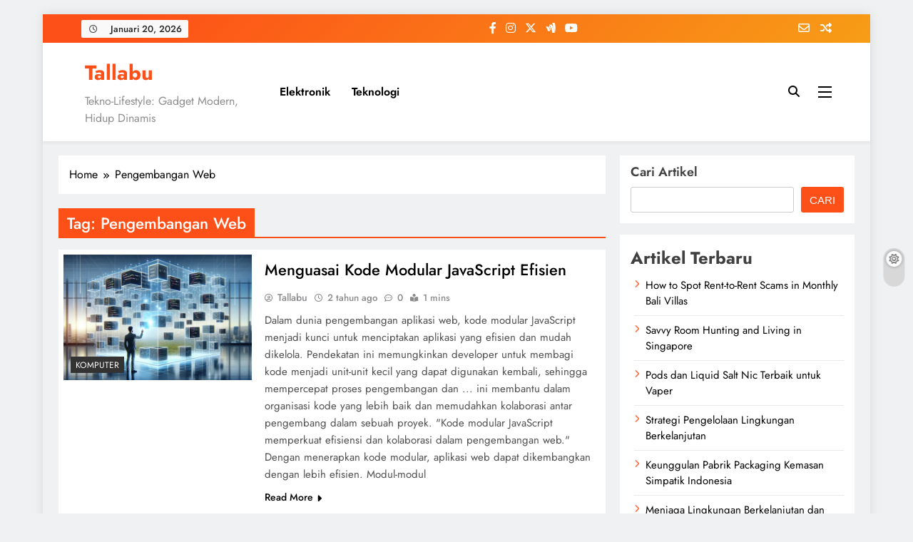

--- FILE ---
content_type: text/html; charset=UTF-8
request_url: https://tallabu.com/tag/pengembangan-web/
body_size: 18131
content:
<!doctype html><html dir="ltr" lang="id" prefix="og: https://ogp.me/ns#"><head><script data-no-optimize="1">var litespeed_docref=sessionStorage.getItem("litespeed_docref");litespeed_docref&&(Object.defineProperty(document,"referrer",{get:function(){return litespeed_docref}}),sessionStorage.removeItem("litespeed_docref"));</script> <meta charset="UTF-8"><meta name="viewport" content="width=device-width, initial-scale=1"><link rel="profile" href="https://gmpg.org/xfn/11"><title>Pengembangan Web - Tallabu</title><meta name="robots" content="max-image-preview:large" /><link rel="canonical" href="https://tallabu.com/tag/pengembangan-web/" /><meta name="generator" content="All in One SEO (AIOSEO) 4.9.3" /> <script type="application/ld+json" class="aioseo-schema">{"@context":"https:\/\/schema.org","@graph":[{"@type":"BreadcrumbList","@id":"https:\/\/tallabu.com\/tag\/pengembangan-web\/#breadcrumblist","itemListElement":[{"@type":"ListItem","@id":"https:\/\/tallabu.com#listItem","position":1,"name":"Home","item":"https:\/\/tallabu.com","nextItem":{"@type":"ListItem","@id":"https:\/\/tallabu.com\/tag\/pengembangan-web\/#listItem","name":"Pengembangan Web"}},{"@type":"ListItem","@id":"https:\/\/tallabu.com\/tag\/pengembangan-web\/#listItem","position":2,"name":"Pengembangan Web","previousItem":{"@type":"ListItem","@id":"https:\/\/tallabu.com#listItem","name":"Home"}}]},{"@type":"CollectionPage","@id":"https:\/\/tallabu.com\/tag\/pengembangan-web\/#collectionpage","url":"https:\/\/tallabu.com\/tag\/pengembangan-web\/","name":"Pengembangan Web - Tallabu","inLanguage":"id-ID","isPartOf":{"@id":"https:\/\/tallabu.com\/#website"},"breadcrumb":{"@id":"https:\/\/tallabu.com\/tag\/pengembangan-web\/#breadcrumblist"}},{"@type":"Person","@id":"https:\/\/tallabu.com\/#person","name":"jocoding","image":{"@type":"ImageObject","@id":"https:\/\/tallabu.com\/tag\/pengembangan-web\/#personImage","url":"https:\/\/tallabu.com\/wp-content\/litespeed\/avatar\/8c752807ec3a9d7f7ba547c1154ae31b.jpg?ver=1768576819","width":96,"height":96,"caption":"jocoding"}},{"@type":"WebSite","@id":"https:\/\/tallabu.com\/#website","url":"https:\/\/tallabu.com\/","name":"Tallabu","description":"Tekno-Lifestyle: Gadget Modern, Hidup Dinamis","inLanguage":"id-ID","publisher":{"@id":"https:\/\/tallabu.com\/#person"}}]}</script> <link rel="alternate" type="application/rss+xml" title="Tallabu &raquo; Feed" href="https://tallabu.com/feed/" /><link rel="alternate" type="application/rss+xml" title="Tallabu &raquo; Umpan Komentar" href="https://tallabu.com/comments/feed/" /><link rel="alternate" type="application/rss+xml" title="Tallabu &raquo; Pengembangan Web Umpan Tag" href="https://tallabu.com/tag/pengembangan-web/feed/" /><style id='wp-img-auto-sizes-contain-inline-css'>img:is([sizes=auto i],[sizes^="auto," i]){contain-intrinsic-size:3000px 1500px}
/*# sourceURL=wp-img-auto-sizes-contain-inline-css */</style><link data-optimized="2" rel="stylesheet" href="https://tallabu.com/wp-content/litespeed/css/1811d29116ed920f3ef47d8e896f6b5c.css?ver=95d3d" /><style id='wp-block-categories-inline-css'>.wp-block-categories{box-sizing:border-box}.wp-block-categories.alignleft{margin-right:2em}.wp-block-categories.alignright{margin-left:2em}.wp-block-categories.wp-block-categories-dropdown.aligncenter{text-align:center}.wp-block-categories .wp-block-categories__label{display:block;width:100%}
/*# sourceURL=https://tallabu.com/wp-includes/blocks/categories/style.min.css */</style><style id='wp-block-heading-inline-css'>h1:where(.wp-block-heading).has-background,h2:where(.wp-block-heading).has-background,h3:where(.wp-block-heading).has-background,h4:where(.wp-block-heading).has-background,h5:where(.wp-block-heading).has-background,h6:where(.wp-block-heading).has-background{padding:1.25em 2.375em}h1.has-text-align-left[style*=writing-mode]:where([style*=vertical-lr]),h1.has-text-align-right[style*=writing-mode]:where([style*=vertical-rl]),h2.has-text-align-left[style*=writing-mode]:where([style*=vertical-lr]),h2.has-text-align-right[style*=writing-mode]:where([style*=vertical-rl]),h3.has-text-align-left[style*=writing-mode]:where([style*=vertical-lr]),h3.has-text-align-right[style*=writing-mode]:where([style*=vertical-rl]),h4.has-text-align-left[style*=writing-mode]:where([style*=vertical-lr]),h4.has-text-align-right[style*=writing-mode]:where([style*=vertical-rl]),h5.has-text-align-left[style*=writing-mode]:where([style*=vertical-lr]),h5.has-text-align-right[style*=writing-mode]:where([style*=vertical-rl]),h6.has-text-align-left[style*=writing-mode]:where([style*=vertical-lr]),h6.has-text-align-right[style*=writing-mode]:where([style*=vertical-rl]){rotate:180deg}
/*# sourceURL=https://tallabu.com/wp-includes/blocks/heading/style.min.css */</style><style id='wp-block-latest-posts-inline-css'>.wp-block-latest-posts{box-sizing:border-box}.wp-block-latest-posts.alignleft{margin-right:2em}.wp-block-latest-posts.alignright{margin-left:2em}.wp-block-latest-posts.wp-block-latest-posts__list{list-style:none}.wp-block-latest-posts.wp-block-latest-posts__list li{clear:both;overflow-wrap:break-word}.wp-block-latest-posts.is-grid{display:flex;flex-wrap:wrap}.wp-block-latest-posts.is-grid li{margin:0 1.25em 1.25em 0;width:100%}@media (min-width:600px){.wp-block-latest-posts.columns-2 li{width:calc(50% - .625em)}.wp-block-latest-posts.columns-2 li:nth-child(2n){margin-right:0}.wp-block-latest-posts.columns-3 li{width:calc(33.33333% - .83333em)}.wp-block-latest-posts.columns-3 li:nth-child(3n){margin-right:0}.wp-block-latest-posts.columns-4 li{width:calc(25% - .9375em)}.wp-block-latest-posts.columns-4 li:nth-child(4n){margin-right:0}.wp-block-latest-posts.columns-5 li{width:calc(20% - 1em)}.wp-block-latest-posts.columns-5 li:nth-child(5n){margin-right:0}.wp-block-latest-posts.columns-6 li{width:calc(16.66667% - 1.04167em)}.wp-block-latest-posts.columns-6 li:nth-child(6n){margin-right:0}}:root :where(.wp-block-latest-posts.is-grid){padding:0}:root :where(.wp-block-latest-posts.wp-block-latest-posts__list){padding-left:0}.wp-block-latest-posts__post-author,.wp-block-latest-posts__post-date{display:block;font-size:.8125em}.wp-block-latest-posts__post-excerpt,.wp-block-latest-posts__post-full-content{margin-bottom:1em;margin-top:.5em}.wp-block-latest-posts__featured-image a{display:inline-block}.wp-block-latest-posts__featured-image img{height:auto;max-width:100%;width:auto}.wp-block-latest-posts__featured-image.alignleft{float:left;margin-right:1em}.wp-block-latest-posts__featured-image.alignright{float:right;margin-left:1em}.wp-block-latest-posts__featured-image.aligncenter{margin-bottom:1em;text-align:center}
/*# sourceURL=https://tallabu.com/wp-includes/blocks/latest-posts/style.min.css */</style><style id='wp-block-search-inline-css'>.wp-block-search__button{margin-left:10px;word-break:normal}.wp-block-search__button.has-icon{line-height:0}.wp-block-search__button svg{height:1.25em;min-height:24px;min-width:24px;width:1.25em;fill:currentColor;vertical-align:text-bottom}:where(.wp-block-search__button){border:1px solid #ccc;padding:6px 10px}.wp-block-search__inside-wrapper{display:flex;flex:auto;flex-wrap:nowrap;max-width:100%}.wp-block-search__label{width:100%}.wp-block-search.wp-block-search__button-only .wp-block-search__button{box-sizing:border-box;display:flex;flex-shrink:0;justify-content:center;margin-left:0;max-width:100%}.wp-block-search.wp-block-search__button-only .wp-block-search__inside-wrapper{min-width:0!important;transition-property:width}.wp-block-search.wp-block-search__button-only .wp-block-search__input{flex-basis:100%;transition-duration:.3s}.wp-block-search.wp-block-search__button-only.wp-block-search__searchfield-hidden,.wp-block-search.wp-block-search__button-only.wp-block-search__searchfield-hidden .wp-block-search__inside-wrapper{overflow:hidden}.wp-block-search.wp-block-search__button-only.wp-block-search__searchfield-hidden .wp-block-search__input{border-left-width:0!important;border-right-width:0!important;flex-basis:0;flex-grow:0;margin:0;min-width:0!important;padding-left:0!important;padding-right:0!important;width:0!important}:where(.wp-block-search__input){appearance:none;border:1px solid #949494;flex-grow:1;font-family:inherit;font-size:inherit;font-style:inherit;font-weight:inherit;letter-spacing:inherit;line-height:inherit;margin-left:0;margin-right:0;min-width:3rem;padding:8px;text-decoration:unset!important;text-transform:inherit}:where(.wp-block-search__button-inside .wp-block-search__inside-wrapper){background-color:#fff;border:1px solid #949494;box-sizing:border-box;padding:4px}:where(.wp-block-search__button-inside .wp-block-search__inside-wrapper) .wp-block-search__input{border:none;border-radius:0;padding:0 4px}:where(.wp-block-search__button-inside .wp-block-search__inside-wrapper) .wp-block-search__input:focus{outline:none}:where(.wp-block-search__button-inside .wp-block-search__inside-wrapper) :where(.wp-block-search__button){padding:4px 8px}.wp-block-search.aligncenter .wp-block-search__inside-wrapper{margin:auto}.wp-block[data-align=right] .wp-block-search.wp-block-search__button-only .wp-block-search__inside-wrapper{float:right}
/*# sourceURL=https://tallabu.com/wp-includes/blocks/search/style.min.css */</style><style id='wp-block-group-inline-css'>.wp-block-group{box-sizing:border-box}:where(.wp-block-group.wp-block-group-is-layout-constrained){position:relative}
/*# sourceURL=https://tallabu.com/wp-includes/blocks/group/style.min.css */</style><style id='wp-block-paragraph-inline-css'>.is-small-text{font-size:.875em}.is-regular-text{font-size:1em}.is-large-text{font-size:2.25em}.is-larger-text{font-size:3em}.has-drop-cap:not(:focus):first-letter{float:left;font-size:8.4em;font-style:normal;font-weight:100;line-height:.68;margin:.05em .1em 0 0;text-transform:uppercase}body.rtl .has-drop-cap:not(:focus):first-letter{float:none;margin-left:.1em}p.has-drop-cap.has-background{overflow:hidden}:root :where(p.has-background){padding:1.25em 2.375em}:where(p.has-text-color:not(.has-link-color)) a{color:inherit}p.has-text-align-left[style*="writing-mode:vertical-lr"],p.has-text-align-right[style*="writing-mode:vertical-rl"]{rotate:180deg}
/*# sourceURL=https://tallabu.com/wp-includes/blocks/paragraph/style.min.css */</style><style id='global-styles-inline-css'>:root{--wp--preset--aspect-ratio--square: 1;--wp--preset--aspect-ratio--4-3: 4/3;--wp--preset--aspect-ratio--3-4: 3/4;--wp--preset--aspect-ratio--3-2: 3/2;--wp--preset--aspect-ratio--2-3: 2/3;--wp--preset--aspect-ratio--16-9: 16/9;--wp--preset--aspect-ratio--9-16: 9/16;--wp--preset--color--black: #000000;--wp--preset--color--cyan-bluish-gray: #abb8c3;--wp--preset--color--white: #ffffff;--wp--preset--color--pale-pink: #f78da7;--wp--preset--color--vivid-red: #cf2e2e;--wp--preset--color--luminous-vivid-orange: #ff6900;--wp--preset--color--luminous-vivid-amber: #fcb900;--wp--preset--color--light-green-cyan: #7bdcb5;--wp--preset--color--vivid-green-cyan: #00d084;--wp--preset--color--pale-cyan-blue: #8ed1fc;--wp--preset--color--vivid-cyan-blue: #0693e3;--wp--preset--color--vivid-purple: #9b51e0;--wp--preset--gradient--vivid-cyan-blue-to-vivid-purple: linear-gradient(135deg,rgb(6,147,227) 0%,rgb(155,81,224) 100%);--wp--preset--gradient--light-green-cyan-to-vivid-green-cyan: linear-gradient(135deg,rgb(122,220,180) 0%,rgb(0,208,130) 100%);--wp--preset--gradient--luminous-vivid-amber-to-luminous-vivid-orange: linear-gradient(135deg,rgb(252,185,0) 0%,rgb(255,105,0) 100%);--wp--preset--gradient--luminous-vivid-orange-to-vivid-red: linear-gradient(135deg,rgb(255,105,0) 0%,rgb(207,46,46) 100%);--wp--preset--gradient--very-light-gray-to-cyan-bluish-gray: linear-gradient(135deg,rgb(238,238,238) 0%,rgb(169,184,195) 100%);--wp--preset--gradient--cool-to-warm-spectrum: linear-gradient(135deg,rgb(74,234,220) 0%,rgb(151,120,209) 20%,rgb(207,42,186) 40%,rgb(238,44,130) 60%,rgb(251,105,98) 80%,rgb(254,248,76) 100%);--wp--preset--gradient--blush-light-purple: linear-gradient(135deg,rgb(255,206,236) 0%,rgb(152,150,240) 100%);--wp--preset--gradient--blush-bordeaux: linear-gradient(135deg,rgb(254,205,165) 0%,rgb(254,45,45) 50%,rgb(107,0,62) 100%);--wp--preset--gradient--luminous-dusk: linear-gradient(135deg,rgb(255,203,112) 0%,rgb(199,81,192) 50%,rgb(65,88,208) 100%);--wp--preset--gradient--pale-ocean: linear-gradient(135deg,rgb(255,245,203) 0%,rgb(182,227,212) 50%,rgb(51,167,181) 100%);--wp--preset--gradient--electric-grass: linear-gradient(135deg,rgb(202,248,128) 0%,rgb(113,206,126) 100%);--wp--preset--gradient--midnight: linear-gradient(135deg,rgb(2,3,129) 0%,rgb(40,116,252) 100%);--wp--preset--font-size--small: 13px;--wp--preset--font-size--medium: 20px;--wp--preset--font-size--large: 36px;--wp--preset--font-size--x-large: 42px;--wp--preset--spacing--20: 0.44rem;--wp--preset--spacing--30: 0.67rem;--wp--preset--spacing--40: 1rem;--wp--preset--spacing--50: 1.5rem;--wp--preset--spacing--60: 2.25rem;--wp--preset--spacing--70: 3.38rem;--wp--preset--spacing--80: 5.06rem;--wp--preset--shadow--natural: 6px 6px 9px rgba(0, 0, 0, 0.2);--wp--preset--shadow--deep: 12px 12px 50px rgba(0, 0, 0, 0.4);--wp--preset--shadow--sharp: 6px 6px 0px rgba(0, 0, 0, 0.2);--wp--preset--shadow--outlined: 6px 6px 0px -3px rgb(255, 255, 255), 6px 6px rgb(0, 0, 0);--wp--preset--shadow--crisp: 6px 6px 0px rgb(0, 0, 0);}:where(.is-layout-flex){gap: 0.5em;}:where(.is-layout-grid){gap: 0.5em;}body .is-layout-flex{display: flex;}.is-layout-flex{flex-wrap: wrap;align-items: center;}.is-layout-flex > :is(*, div){margin: 0;}body .is-layout-grid{display: grid;}.is-layout-grid > :is(*, div){margin: 0;}:where(.wp-block-columns.is-layout-flex){gap: 2em;}:where(.wp-block-columns.is-layout-grid){gap: 2em;}:where(.wp-block-post-template.is-layout-flex){gap: 1.25em;}:where(.wp-block-post-template.is-layout-grid){gap: 1.25em;}.has-black-color{color: var(--wp--preset--color--black) !important;}.has-cyan-bluish-gray-color{color: var(--wp--preset--color--cyan-bluish-gray) !important;}.has-white-color{color: var(--wp--preset--color--white) !important;}.has-pale-pink-color{color: var(--wp--preset--color--pale-pink) !important;}.has-vivid-red-color{color: var(--wp--preset--color--vivid-red) !important;}.has-luminous-vivid-orange-color{color: var(--wp--preset--color--luminous-vivid-orange) !important;}.has-luminous-vivid-amber-color{color: var(--wp--preset--color--luminous-vivid-amber) !important;}.has-light-green-cyan-color{color: var(--wp--preset--color--light-green-cyan) !important;}.has-vivid-green-cyan-color{color: var(--wp--preset--color--vivid-green-cyan) !important;}.has-pale-cyan-blue-color{color: var(--wp--preset--color--pale-cyan-blue) !important;}.has-vivid-cyan-blue-color{color: var(--wp--preset--color--vivid-cyan-blue) !important;}.has-vivid-purple-color{color: var(--wp--preset--color--vivid-purple) !important;}.has-black-background-color{background-color: var(--wp--preset--color--black) !important;}.has-cyan-bluish-gray-background-color{background-color: var(--wp--preset--color--cyan-bluish-gray) !important;}.has-white-background-color{background-color: var(--wp--preset--color--white) !important;}.has-pale-pink-background-color{background-color: var(--wp--preset--color--pale-pink) !important;}.has-vivid-red-background-color{background-color: var(--wp--preset--color--vivid-red) !important;}.has-luminous-vivid-orange-background-color{background-color: var(--wp--preset--color--luminous-vivid-orange) !important;}.has-luminous-vivid-amber-background-color{background-color: var(--wp--preset--color--luminous-vivid-amber) !important;}.has-light-green-cyan-background-color{background-color: var(--wp--preset--color--light-green-cyan) !important;}.has-vivid-green-cyan-background-color{background-color: var(--wp--preset--color--vivid-green-cyan) !important;}.has-pale-cyan-blue-background-color{background-color: var(--wp--preset--color--pale-cyan-blue) !important;}.has-vivid-cyan-blue-background-color{background-color: var(--wp--preset--color--vivid-cyan-blue) !important;}.has-vivid-purple-background-color{background-color: var(--wp--preset--color--vivid-purple) !important;}.has-black-border-color{border-color: var(--wp--preset--color--black) !important;}.has-cyan-bluish-gray-border-color{border-color: var(--wp--preset--color--cyan-bluish-gray) !important;}.has-white-border-color{border-color: var(--wp--preset--color--white) !important;}.has-pale-pink-border-color{border-color: var(--wp--preset--color--pale-pink) !important;}.has-vivid-red-border-color{border-color: var(--wp--preset--color--vivid-red) !important;}.has-luminous-vivid-orange-border-color{border-color: var(--wp--preset--color--luminous-vivid-orange) !important;}.has-luminous-vivid-amber-border-color{border-color: var(--wp--preset--color--luminous-vivid-amber) !important;}.has-light-green-cyan-border-color{border-color: var(--wp--preset--color--light-green-cyan) !important;}.has-vivid-green-cyan-border-color{border-color: var(--wp--preset--color--vivid-green-cyan) !important;}.has-pale-cyan-blue-border-color{border-color: var(--wp--preset--color--pale-cyan-blue) !important;}.has-vivid-cyan-blue-border-color{border-color: var(--wp--preset--color--vivid-cyan-blue) !important;}.has-vivid-purple-border-color{border-color: var(--wp--preset--color--vivid-purple) !important;}.has-vivid-cyan-blue-to-vivid-purple-gradient-background{background: var(--wp--preset--gradient--vivid-cyan-blue-to-vivid-purple) !important;}.has-light-green-cyan-to-vivid-green-cyan-gradient-background{background: var(--wp--preset--gradient--light-green-cyan-to-vivid-green-cyan) !important;}.has-luminous-vivid-amber-to-luminous-vivid-orange-gradient-background{background: var(--wp--preset--gradient--luminous-vivid-amber-to-luminous-vivid-orange) !important;}.has-luminous-vivid-orange-to-vivid-red-gradient-background{background: var(--wp--preset--gradient--luminous-vivid-orange-to-vivid-red) !important;}.has-very-light-gray-to-cyan-bluish-gray-gradient-background{background: var(--wp--preset--gradient--very-light-gray-to-cyan-bluish-gray) !important;}.has-cool-to-warm-spectrum-gradient-background{background: var(--wp--preset--gradient--cool-to-warm-spectrum) !important;}.has-blush-light-purple-gradient-background{background: var(--wp--preset--gradient--blush-light-purple) !important;}.has-blush-bordeaux-gradient-background{background: var(--wp--preset--gradient--blush-bordeaux) !important;}.has-luminous-dusk-gradient-background{background: var(--wp--preset--gradient--luminous-dusk) !important;}.has-pale-ocean-gradient-background{background: var(--wp--preset--gradient--pale-ocean) !important;}.has-electric-grass-gradient-background{background: var(--wp--preset--gradient--electric-grass) !important;}.has-midnight-gradient-background{background: var(--wp--preset--gradient--midnight) !important;}.has-small-font-size{font-size: var(--wp--preset--font-size--small) !important;}.has-medium-font-size{font-size: var(--wp--preset--font-size--medium) !important;}.has-large-font-size{font-size: var(--wp--preset--font-size--large) !important;}.has-x-large-font-size{font-size: var(--wp--preset--font-size--x-large) !important;}
/*# sourceURL=global-styles-inline-css */</style><style id='classic-theme-styles-inline-css'>/*! This file is auto-generated */
.wp-block-button__link{color:#fff;background-color:#32373c;border-radius:9999px;box-shadow:none;text-decoration:none;padding:calc(.667em + 2px) calc(1.333em + 2px);font-size:1.125em}.wp-block-file__button{background:#32373c;color:#fff;text-decoration:none}
/*# sourceURL=/wp-includes/css/classic-themes.min.css */</style><style id='ez-toc-inline-css'>div#ez-toc-container .ez-toc-title {font-size: 120%;}div#ez-toc-container .ez-toc-title {font-weight: 500;}div#ez-toc-container ul li , div#ez-toc-container ul li a {font-size: 95%;}div#ez-toc-container ul li , div#ez-toc-container ul li a {font-weight: 500;}div#ez-toc-container nav ul ul li {font-size: 90%;}.ez-toc-box-title {font-weight: bold; margin-bottom: 10px; text-align: center; text-transform: uppercase; letter-spacing: 1px; color: #666; padding-bottom: 5px;position:absolute;top:-4%;left:5%;background-color: inherit;transition: top 0.3s ease;}.ez-toc-box-title.toc-closed {top:-25%;}
.ez-toc-container-direction {direction: ltr;}.ez-toc-counter ul{counter-reset: item ;}.ez-toc-counter nav ul li a::before {content: counters(item, '.', decimal) '. ';display: inline-block;counter-increment: item;flex-grow: 0;flex-shrink: 0;margin-right: .2em; float: left; }.ez-toc-widget-direction {direction: ltr;}.ez-toc-widget-container ul{counter-reset: item ;}.ez-toc-widget-container nav ul li a::before {content: counters(item, '.', decimal) '. ';display: inline-block;counter-increment: item;flex-grow: 0;flex-shrink: 0;margin-right: .2em; float: left; }
/*# sourceURL=ez-toc-inline-css */</style><style id='digital-newspaper-style-inline-css'>body.digital_newspaper_font_typography{ --digital-newspaper-global-preset-color-1: #FD4F18;}
 body.digital_newspaper_font_typography{ --digital-newspaper-global-preset-color-2: #27272a;}
 body.digital_newspaper_font_typography{ --digital-newspaper-global-preset-color-3: #ef4444;}
 body.digital_newspaper_font_typography{ --digital-newspaper-global-preset-color-4: #eab308;}
 body.digital_newspaper_font_typography{ --digital-newspaper-global-preset-color-5: #84cc16;}
 body.digital_newspaper_font_typography{ --digital-newspaper-global-preset-color-6: #22c55e;}
 body.digital_newspaper_font_typography{ --digital-newspaper-global-preset-color-7: #06b6d4;}
 body.digital_newspaper_font_typography{ --digital-newspaper-global-preset-color-8: #0284c7;}
 body.digital_newspaper_font_typography{ --digital-newspaper-global-preset-color-9: #6366f1;}
 body.digital_newspaper_font_typography{ --digital-newspaper-global-preset-color-10: #84cc16;}
 body.digital_newspaper_font_typography{ --digital-newspaper-global-preset-color-11: #a855f7;}
 body.digital_newspaper_font_typography{ --digital-newspaper-global-preset-color-12: #f43f5e;}
 body.digital_newspaper_font_typography{ --digital-newspaper-global-preset-gradient-color-1: linear-gradient( 135deg, #485563 10%, #29323c 100%);}
 body.digital_newspaper_font_typography{ --digital-newspaper-global-preset-gradient-color-2: linear-gradient( 135deg, #FF512F 10%, #F09819 100%);}
 body.digital_newspaper_font_typography{ --digital-newspaper-global-preset-gradient-color-3: linear-gradient( 135deg, #00416A 10%, #E4E5E6 100%);}
 body.digital_newspaper_font_typography{ --digital-newspaper-global-preset-gradient-color-4: linear-gradient( 135deg, #CE9FFC 10%, #7367F0 100%);}
 body.digital_newspaper_font_typography{ --digital-newspaper-global-preset-gradient-color-5: linear-gradient( 135deg, #90F7EC 10%, #32CCBC 100%);}
 body.digital_newspaper_font_typography{ --digital-newspaper-global-preset-gradient-color-6: linear-gradient( 135deg, #81FBB8 10%, #28C76F 100%);}
 body.digital_newspaper_font_typography{ --digital-newspaper-global-preset-gradient-color-7: linear-gradient( 135deg, #EB3349 10%, #F45C43 100%);}
 body.digital_newspaper_font_typography{ --digital-newspaper-global-preset-gradient-color-8: linear-gradient( 135deg, #FFF720 10%, #3CD500 100%);}
 body.digital_newspaper_font_typography{ --digital-newspaper-global-preset-gradient-color-9: linear-gradient( 135deg, #FF96F9 10%, #C32BAC 100%);}
 body.digital_newspaper_font_typography{ --digital-newspaper-global-preset-gradient-color-10: linear-gradient( 135deg, #69FF97 10%, #00E4FF 100%);}
 body.digital_newspaper_font_typography{ --digital-newspaper-global-preset-gradient-color-11: linear-gradient( 135deg, #3C8CE7 10%, #00EAFF 100%);}
 body.digital_newspaper_font_typography{ --digital-newspaper-global-preset-gradient-color-12: linear-gradient( 135deg, #FF7AF5 10%, #513162 100%);}
.digital_newspaper_font_typography { --header-padding: 15px;} .digital_newspaper_font_typography { --header-padding-tablet: 10px;} .digital_newspaper_font_typography { --header-padding-smartphone: 10px;}.digital_newspaper_main_body .site-header.layout--default .top-header{ background: linear-gradient(135deg,rgb(253,79,24) 10%,rgb(247,157,22) 100%)}.digital_newspaper_font_typography { --site-title-family : Jost; }
.digital_newspaper_font_typography { --site-title-weight : 700; }
.digital_newspaper_font_typography { --site-title-texttransform : unset; }
.digital_newspaper_font_typography { --site-title-textdecoration : none; }
.digital_newspaper_font_typography { --site-title-size : 29px; }
.digital_newspaper_font_typography { --site-title-size-tab : 29px; }
.digital_newspaper_font_typography { --site-title-size-mobile : 29px; }
.digital_newspaper_font_typography { --site-title-lineheight : 45px; }
.digital_newspaper_font_typography { --site-title-lineheight-tab : 42px; }
.digital_newspaper_font_typography { --site-title-lineheight-mobile : 40px; }
.digital_newspaper_font_typography { --site-title-letterspacing : 0px; }
.digital_newspaper_font_typography { --site-title-letterspacing-tab : 0px; }
.digital_newspaper_font_typography { --site-title-letterspacing-mobile : 0px; }
.digital_newspaper_font_typography { --block-title-family : Jost; }
.digital_newspaper_font_typography { --block-title-weight : 500; }
.digital_newspaper_font_typography { --block-title-texttransform : unset; }
.digital_newspaper_font_typography { --block-title-textdecoration : none; }
.digital_newspaper_font_typography { --block-title-size : 26px; }
.digital_newspaper_font_typography { --block-title-size-tab : 26px; }
.digital_newspaper_font_typography { --block-title-size-mobile : 25px; }
.digital_newspaper_font_typography { --block-title-lineheight : 30px; }
.digital_newspaper_font_typography { --block-title-lineheight-tab : 30px; }
.digital_newspaper_font_typography { --block-title-lineheight-mobile : 30px; }
.digital_newspaper_font_typography { --block-title-letterspacing : 0px; }
.digital_newspaper_font_typography { --block-title-letterspacing-tab : 0px; }
.digital_newspaper_font_typography { --block-title-letterspacing-mobile : 0px; }
.digital_newspaper_font_typography { --post-title-family : Jost; }
.digital_newspaper_font_typography { --post-title-weight : 500; }
.digital_newspaper_font_typography { --post-title-texttransform : unset; }
.digital_newspaper_font_typography { --post-title-textdecoration : none; }
.digital_newspaper_font_typography { --post-title-size : 22px; }
.digital_newspaper_font_typography { --post-title-size-tab : 20px; }
.digital_newspaper_font_typography { --post-title-size-mobile : 19px; }
.digital_newspaper_font_typography { --post-title-lineheight : 27px; }
.digital_newspaper_font_typography { --post-title-lineheight-tab : 27px; }
.digital_newspaper_font_typography { --post-title-lineheight-mobile : 27px; }
.digital_newspaper_font_typography { --post-title-letterspacing : 0px; }
.digital_newspaper_font_typography { --post-title-letterspacing-tab : 0px; }
.digital_newspaper_font_typography { --post-title-letterspacing-mobile : 0px; }
.digital_newspaper_font_typography { --meta-family : Jost; }
.digital_newspaper_font_typography { --meta-weight : 500; }
.digital_newspaper_font_typography { --meta-texttransform : unset; }
.digital_newspaper_font_typography { --meta-textdecoration : none; }
.digital_newspaper_font_typography { --meta-size : 14px; }
.digital_newspaper_font_typography { --meta-size-tab : 14px; }
.digital_newspaper_font_typography { --meta-size-mobile : 14px; }
.digital_newspaper_font_typography { --meta-lineheight : 20px; }
.digital_newspaper_font_typography { --meta-lineheight-tab : 20px; }
.digital_newspaper_font_typography { --meta-lineheight-mobile : 20px; }
.digital_newspaper_font_typography { --meta-letterspacing : 0px; }
.digital_newspaper_font_typography { --meta-letterspacing-tab : 0px; }
.digital_newspaper_font_typography { --meta-letterspacing-mobile : 0px; }
.digital_newspaper_font_typography { --content-family : Jost; }
.digital_newspaper_font_typography { --content-weight : 400; }
.digital_newspaper_font_typography { --content-texttransform : unset; }
.digital_newspaper_font_typography { --content-textdecoration : none; }
.digital_newspaper_font_typography { --content-size : 15px; }
.digital_newspaper_font_typography { --content-size-tab : 15px; }
.digital_newspaper_font_typography { --content-size-mobile : 15px; }
.digital_newspaper_font_typography { --content-lineheight : 24px; }
.digital_newspaper_font_typography { --content-lineheight-tab : 24px; }
.digital_newspaper_font_typography { --content-lineheight-mobile : 24px; }
.digital_newspaper_font_typography { --content-letterspacing : 0px; }
.digital_newspaper_font_typography { --content-letterspacing-tab : 0px; }
.digital_newspaper_font_typography { --content-letterspacing-mobile : 0px; }
.digital_newspaper_font_typography { --menu-family : Jost; }
.digital_newspaper_font_typography { --menu-weight : 600; }
.digital_newspaper_font_typography { --menu-texttransform : unset; }
.digital_newspaper_font_typography { --menu-textdecoration : none; }
.digital_newspaper_font_typography { --menu-size : 15px; }
.digital_newspaper_font_typography { --menu-size-tab : 16px; }
.digital_newspaper_font_typography { --menu-size-mobile : 16px; }
.digital_newspaper_font_typography { --menu-lineheight : 24px; }
.digital_newspaper_font_typography { --menu-lineheight-tab : 24px; }
.digital_newspaper_font_typography { --menu-lineheight-mobile : 24px; }
.digital_newspaper_font_typography { --menu-letterspacing : 0px; }
.digital_newspaper_font_typography { --menu-letterspacing-tab : 0px; }
.digital_newspaper_font_typography { --menu-letterspacing-mobile : 0px; }
.digital_newspaper_font_typography { --submenu-family : Jost; }
.digital_newspaper_font_typography { --submenu-weight : 700; }
.digital_newspaper_font_typography { --submenu-texttransform : unset; }
.digital_newspaper_font_typography { --submenu-textdecoration : none; }
.digital_newspaper_font_typography { --submenu-size : 15px; }
.digital_newspaper_font_typography { --submenu-size-tab : 15px; }
.digital_newspaper_font_typography { --submenu-size-mobile : 15px; }
.digital_newspaper_font_typography { --submenu-lineheight : 24px; }
.digital_newspaper_font_typography { --submenu-lineheight-tab : 24px; }
.digital_newspaper_font_typography { --submenu-lineheight-mobile : 24px; }
.digital_newspaper_font_typography { --submenu-letterspacing : 0px; }
.digital_newspaper_font_typography { --submenu-letterspacing-tab : 0px; }
.digital_newspaper_font_typography { --submenu-letterspacing-mobile : 0px; }
.digital_newspaper_font_typography { --single-title-family : Jost; }
.digital_newspaper_font_typography { --single-title-weight : 700; }
.digital_newspaper_font_typography { --single-title-texttransform : unset; }
.digital_newspaper_font_typography { --single-title-textdecoration : none; }
.digital_newspaper_font_typography { --single-title-size : 34px; }
.digital_newspaper_font_typography { --single-title-size-tab : 32px; }
.digital_newspaper_font_typography { --single-title-size-mobile : 30px; }
.digital_newspaper_font_typography { --single-title-lineheight : 40px; }
.digital_newspaper_font_typography { --single-title-lineheight-tab : 40px; }
.digital_newspaper_font_typography { --single-title-lineheight-mobile : 35px; }
.digital_newspaper_font_typography { --single-title-letterspacing : 0px; }
.digital_newspaper_font_typography { --single-title-letterspacing-tab : 0px; }
.digital_newspaper_font_typography { --single-title-letterspacing-mobile : 0px; }
.digital_newspaper_font_typography { --single-meta-family : Jost; }
.digital_newspaper_font_typography { --single-meta-weight : 500; }
.digital_newspaper_font_typography { --single-meta-texttransform : unset; }
.digital_newspaper_font_typography { --single-meta-textdecoration : none; }
.digital_newspaper_font_typography { --single-meta-size : 14px; }
.digital_newspaper_font_typography { --single-meta-size-tab : 14px; }
.digital_newspaper_font_typography { --single-meta-size-mobile : 13px; }
.digital_newspaper_font_typography { --single-meta-lineheight : 22px; }
.digital_newspaper_font_typography { --single-meta-lineheight-tab : 22px; }
.digital_newspaper_font_typography { --single-meta-lineheight-mobile : 22px; }
.digital_newspaper_font_typography { --single-meta-letterspacing : 0px; }
.digital_newspaper_font_typography { --single-meta-letterspacing-tab : 0px; }
.digital_newspaper_font_typography { --single-meta-letterspacing-mobile : 0px; }
.digital_newspaper_font_typography { --single-content-family : Jost; }
.digital_newspaper_font_typography { --single-content-weight : 400; }
.digital_newspaper_font_typography { --single-content-texttransform : unset; }
.digital_newspaper_font_typography { --single-content-textdecoration : none; }
.digital_newspaper_font_typography { --single-content-size : 17px; }
.digital_newspaper_font_typography { --single-content-size-tab : 16px; }
.digital_newspaper_font_typography { --single-content-size-mobile : 16px; }
.digital_newspaper_font_typography { --single-content-lineheight : 27px; }
.digital_newspaper_font_typography { --single-content-lineheight-tab : 22px; }
.digital_newspaper_font_typography { --single-content-lineheight-mobile : 22px; }
.digital_newspaper_font_typography { --single-content-letterspacing : 0px; }
.digital_newspaper_font_typography { --single-content-letterspacing-tab : 0px; }
.digital_newspaper_font_typography { --single-content-letterspacing-mobile : 0px; }
body .site-branding img.custom-logo{ width: 230px; }@media(max-width: 940px) { body .site-branding img.custom-logo{ width: 200px; } }
@media(max-width: 610px) { body .site-branding img.custom-logo{ width: 200px; } }
.digital_newspaper_main_body { --site-bk-color: #F0F1F2} body.digital_newspaper_font_typography{ --digital-newspaper-animation-object-color: #FD4F18;}
@media(max-width: 610px) { .ads-banner{ display : block;} }@media(max-width: 610px) { body #digital-newspaper-scroll-to-top.show{ display : none;} } body.digital_newspaper_main_body{ --theme-color-red: #FD4F18;} body.digital_newspaper_dark_mode{ --theme-color-red: #FD4F18;}body .post-categories .cat-item.cat-2954 { background-color : #333333} body .post-categories .cat-item.cat-2954:hover { background-color : #FD4F18} body .digital-newspaper-category-no-bk .post-categories .cat-item.cat-2954 a { color : #333333} body .digital-newspaper-category-no-bk .post-categories .cat-item.cat-2954 a:hover { color : #FD4F18;} body .post-categories .cat-item.cat-122 { background-color : #333333} body .post-categories .cat-item.cat-122:hover { background-color : #FD4F18} body .digital-newspaper-category-no-bk .post-categories .cat-item.cat-122 a { color : #333333} body .digital-newspaper-category-no-bk .post-categories .cat-item.cat-122 a:hover { color : #FD4F18;} body .post-categories .cat-item.cat-2859 { background-color : #333333} body .post-categories .cat-item.cat-2859:hover { background-color : #FD4F18} body .digital-newspaper-category-no-bk .post-categories .cat-item.cat-2859 a { color : #333333} body .digital-newspaper-category-no-bk .post-categories .cat-item.cat-2859 a:hover { color : #FD4F18;} body .post-categories .cat-item.cat-2560 { background-color : #333333} body .post-categories .cat-item.cat-2560:hover { background-color : #FD4F18} body .digital-newspaper-category-no-bk .post-categories .cat-item.cat-2560 a { color : #333333} body .digital-newspaper-category-no-bk .post-categories .cat-item.cat-2560 a:hover { color : #FD4F18;} body .post-categories .cat-item.cat-2630 { background-color : #333333} body .post-categories .cat-item.cat-2630:hover { background-color : #FD4F18} body .digital-newspaper-category-no-bk .post-categories .cat-item.cat-2630 a { color : #333333} body .digital-newspaper-category-no-bk .post-categories .cat-item.cat-2630 a:hover { color : #FD4F18;} body .post-categories .cat-item.cat-3262 { background-color : #333333} body .post-categories .cat-item.cat-3262:hover { background-color : #FD4F18} body .digital-newspaper-category-no-bk .post-categories .cat-item.cat-3262 a { color : #333333} body .digital-newspaper-category-no-bk .post-categories .cat-item.cat-3262 a:hover { color : #FD4F18;} body .post-categories .cat-item.cat-2467 { background-color : #333333} body .post-categories .cat-item.cat-2467:hover { background-color : #FD4F18} body .digital-newspaper-category-no-bk .post-categories .cat-item.cat-2467 a { color : #333333} body .digital-newspaper-category-no-bk .post-categories .cat-item.cat-2467 a:hover { color : #FD4F18;} body .post-categories .cat-item.cat-2755 { background-color : #333333} body .post-categories .cat-item.cat-2755:hover { background-color : #FD4F18} body .digital-newspaper-category-no-bk .post-categories .cat-item.cat-2755 a { color : #333333} body .digital-newspaper-category-no-bk .post-categories .cat-item.cat-2755 a:hover { color : #FD4F18;} body .post-categories .cat-item.cat-310 { background-color : #333333} body .post-categories .cat-item.cat-310:hover { background-color : #FD4F18} body .digital-newspaper-category-no-bk .post-categories .cat-item.cat-310 a { color : #333333} body .digital-newspaper-category-no-bk .post-categories .cat-item.cat-310 a:hover { color : #FD4F18;} body .post-categories .cat-item.cat-386 { background-color : #333333} body .post-categories .cat-item.cat-386:hover { background-color : #FD4F18} body .digital-newspaper-category-no-bk .post-categories .cat-item.cat-386 a { color : #333333} body .digital-newspaper-category-no-bk .post-categories .cat-item.cat-386 a:hover { color : #FD4F18;} body .post-categories .cat-item.cat-2914 { background-color : #333333} body .post-categories .cat-item.cat-2914:hover { background-color : #FD4F18} body .digital-newspaper-category-no-bk .post-categories .cat-item.cat-2914 a { color : #333333} body .digital-newspaper-category-no-bk .post-categories .cat-item.cat-2914 a:hover { color : #FD4F18;} body .post-categories .cat-item.cat-4 { background-color : #333333} body .post-categories .cat-item.cat-4:hover { background-color : #FD4F18} body .digital-newspaper-category-no-bk .post-categories .cat-item.cat-4 a { color : #333333} body .digital-newspaper-category-no-bk .post-categories .cat-item.cat-4 a:hover { color : #FD4F18;} body .post-categories .cat-item.cat-2576 { background-color : #333333} body .post-categories .cat-item.cat-2576:hover { background-color : #FD4F18} body .digital-newspaper-category-no-bk .post-categories .cat-item.cat-2576 a { color : #333333} body .digital-newspaper-category-no-bk .post-categories .cat-item.cat-2576 a:hover { color : #FD4F18;} body .post-categories .cat-item.cat-3151 { background-color : #333333} body .post-categories .cat-item.cat-3151:hover { background-color : #FD4F18} body .digital-newspaper-category-no-bk .post-categories .cat-item.cat-3151 a { color : #333333} body .digital-newspaper-category-no-bk .post-categories .cat-item.cat-3151 a:hover { color : #FD4F18;} body .post-categories .cat-item.cat-2931 { background-color : #333333} body .post-categories .cat-item.cat-2931:hover { background-color : #FD4F18} body .digital-newspaper-category-no-bk .post-categories .cat-item.cat-2931 a { color : #333333} body .digital-newspaper-category-no-bk .post-categories .cat-item.cat-2931 a:hover { color : #FD4F18;} body .post-categories .cat-item.cat-3319 { background-color : #333333} body .post-categories .cat-item.cat-3319:hover { background-color : #FD4F18} body .digital-newspaper-category-no-bk .post-categories .cat-item.cat-3319 a { color : #333333} body .digital-newspaper-category-no-bk .post-categories .cat-item.cat-3319 a:hover { color : #FD4F18;} body .post-categories .cat-item.cat-2080 { background-color : #333333} body .post-categories .cat-item.cat-2080:hover { background-color : #FD4F18} body .digital-newspaper-category-no-bk .post-categories .cat-item.cat-2080 a { color : #333333} body .digital-newspaper-category-no-bk .post-categories .cat-item.cat-2080 a:hover { color : #FD4F18;} body .post-categories .cat-item.cat-3994 { background-color : #333333} body .post-categories .cat-item.cat-3994:hover { background-color : #FD4F18} body .digital-newspaper-category-no-bk .post-categories .cat-item.cat-3994 a { color : #333333} body .digital-newspaper-category-no-bk .post-categories .cat-item.cat-3994 a:hover { color : #FD4F18;} body .post-categories .cat-item.cat-2203 { background-color : #333333} body .post-categories .cat-item.cat-2203:hover { background-color : #FD4F18} body .digital-newspaper-category-no-bk .post-categories .cat-item.cat-2203 a { color : #333333} body .digital-newspaper-category-no-bk .post-categories .cat-item.cat-2203 a:hover { color : #FD4F18;} body .post-categories .cat-item.cat-433 { background-color : #333333} body .post-categories .cat-item.cat-433:hover { background-color : #FD4F18} body .digital-newspaper-category-no-bk .post-categories .cat-item.cat-433 a { color : #333333} body .digital-newspaper-category-no-bk .post-categories .cat-item.cat-433 a:hover { color : #FD4F18;} body .post-categories .cat-item.cat-402 { background-color : #333333} body .post-categories .cat-item.cat-402:hover { background-color : #FD4F18} body .digital-newspaper-category-no-bk .post-categories .cat-item.cat-402 a { color : #333333} body .digital-newspaper-category-no-bk .post-categories .cat-item.cat-402 a:hover { color : #FD4F18;} body .post-categories .cat-item.cat-3426 { background-color : #333333} body .post-categories .cat-item.cat-3426:hover { background-color : #FD4F18} body .digital-newspaper-category-no-bk .post-categories .cat-item.cat-3426 a { color : #333333} body .digital-newspaper-category-no-bk .post-categories .cat-item.cat-3426 a:hover { color : #FD4F18;} body .post-categories .cat-item.cat-5 { background-color : #333333} body .post-categories .cat-item.cat-5:hover { background-color : #FD4F18} body .digital-newspaper-category-no-bk .post-categories .cat-item.cat-5 a { color : #333333} body .digital-newspaper-category-no-bk .post-categories .cat-item.cat-5 a:hover { color : #FD4F18;} body .post-categories .cat-item.cat-3493 { background-color : #333333} body .post-categories .cat-item.cat-3493:hover { background-color : #FD4F18} body .digital-newspaper-category-no-bk .post-categories .cat-item.cat-3493 a { color : #333333} body .digital-newspaper-category-no-bk .post-categories .cat-item.cat-3493 a:hover { color : #FD4F18;} body .post-categories .cat-item.cat-319 { background-color : #333333} body .post-categories .cat-item.cat-319:hover { background-color : #FD4F18} body .digital-newspaper-category-no-bk .post-categories .cat-item.cat-319 a { color : #333333} body .digital-newspaper-category-no-bk .post-categories .cat-item.cat-319 a:hover { color : #FD4F18;} body .post-categories .cat-item.cat-2022 { background-color : #333333} body .post-categories .cat-item.cat-2022:hover { background-color : #FD4F18} body .digital-newspaper-category-no-bk .post-categories .cat-item.cat-2022 a { color : #333333} body .digital-newspaper-category-no-bk .post-categories .cat-item.cat-2022 a:hover { color : #FD4F18;} body .post-categories .cat-item.cat-2245 { background-color : #333333} body .post-categories .cat-item.cat-2245:hover { background-color : #FD4F18} body .digital-newspaper-category-no-bk .post-categories .cat-item.cat-2245 a { color : #333333} body .digital-newspaper-category-no-bk .post-categories .cat-item.cat-2245 a:hover { color : #FD4F18;} body .post-categories .cat-item.cat-2839 { background-color : #333333} body .post-categories .cat-item.cat-2839:hover { background-color : #FD4F18} body .digital-newspaper-category-no-bk .post-categories .cat-item.cat-2839 a { color : #333333} body .digital-newspaper-category-no-bk .post-categories .cat-item.cat-2839 a:hover { color : #FD4F18;} body .post-categories .cat-item.cat-292 { background-color : #333333} body .post-categories .cat-item.cat-292:hover { background-color : #FD4F18} body .digital-newspaper-category-no-bk .post-categories .cat-item.cat-292 a { color : #333333} body .digital-newspaper-category-no-bk .post-categories .cat-item.cat-292 a:hover { color : #FD4F18;} body .post-categories .cat-item.cat-2993 { background-color : #333333} body .post-categories .cat-item.cat-2993:hover { background-color : #FD4F18} body .digital-newspaper-category-no-bk .post-categories .cat-item.cat-2993 a { color : #333333} body .digital-newspaper-category-no-bk .post-categories .cat-item.cat-2993 a:hover { color : #FD4F18;} body .post-categories .cat-item.cat-2696 { background-color : #333333} body .post-categories .cat-item.cat-2696:hover { background-color : #FD4F18} body .digital-newspaper-category-no-bk .post-categories .cat-item.cat-2696 a { color : #333333} body .digital-newspaper-category-no-bk .post-categories .cat-item.cat-2696 a:hover { color : #FD4F18;} body .post-categories .cat-item.cat-2890 { background-color : #333333} body .post-categories .cat-item.cat-2890:hover { background-color : #FD4F18} body .digital-newspaper-category-no-bk .post-categories .cat-item.cat-2890 a { color : #333333} body .digital-newspaper-category-no-bk .post-categories .cat-item.cat-2890 a:hover { color : #FD4F18;} body .post-categories .cat-item.cat-2325 { background-color : #333333} body .post-categories .cat-item.cat-2325:hover { background-color : #FD4F18} body .digital-newspaper-category-no-bk .post-categories .cat-item.cat-2325 a { color : #333333} body .digital-newspaper-category-no-bk .post-categories .cat-item.cat-2325 a:hover { color : #FD4F18;} body .post-categories .cat-item.cat-96 { background-color : #333333} body .post-categories .cat-item.cat-96:hover { background-color : #FD4F18} body .digital-newspaper-category-no-bk .post-categories .cat-item.cat-96 a { color : #333333} body .digital-newspaper-category-no-bk .post-categories .cat-item.cat-96 a:hover { color : #FD4F18;} body .post-categories .cat-item.cat-2163 { background-color : #333333} body .post-categories .cat-item.cat-2163:hover { background-color : #FD4F18} body .digital-newspaper-category-no-bk .post-categories .cat-item.cat-2163 a { color : #333333} body .digital-newspaper-category-no-bk .post-categories .cat-item.cat-2163 a:hover { color : #FD4F18;} body .post-categories .cat-item.cat-2594 { background-color : #333333} body .post-categories .cat-item.cat-2594:hover { background-color : #FD4F18} body .digital-newspaper-category-no-bk .post-categories .cat-item.cat-2594 a { color : #333333} body .digital-newspaper-category-no-bk .post-categories .cat-item.cat-2594 a:hover { color : #FD4F18;} body .post-categories .cat-item.cat-1162 { background-color : #333333} body .post-categories .cat-item.cat-1162:hover { background-color : #FD4F18} body .digital-newspaper-category-no-bk .post-categories .cat-item.cat-1162 a { color : #333333} body .digital-newspaper-category-no-bk .post-categories .cat-item.cat-1162 a:hover { color : #FD4F18;} body .post-categories .cat-item.cat-133 { background-color : #333333} body .post-categories .cat-item.cat-133:hover { background-color : #FD4F18} body .digital-newspaper-category-no-bk .post-categories .cat-item.cat-133 a { color : #333333} body .digital-newspaper-category-no-bk .post-categories .cat-item.cat-133 a:hover { color : #FD4F18;} body .post-categories .cat-item.cat-3048 { background-color : #333333} body .post-categories .cat-item.cat-3048:hover { background-color : #FD4F18} body .digital-newspaper-category-no-bk .post-categories .cat-item.cat-3048 a { color : #333333} body .digital-newspaper-category-no-bk .post-categories .cat-item.cat-3048 a:hover { color : #FD4F18;} body .post-categories .cat-item.cat-1979 { background-color : #333333} body .post-categories .cat-item.cat-1979:hover { background-color : #FD4F18} body .digital-newspaper-category-no-bk .post-categories .cat-item.cat-1979 a { color : #333333} body .digital-newspaper-category-no-bk .post-categories .cat-item.cat-1979 a:hover { color : #FD4F18;} body .post-categories .cat-item.cat-2876 { background-color : #333333} body .post-categories .cat-item.cat-2876:hover { background-color : #FD4F18} body .digital-newspaper-category-no-bk .post-categories .cat-item.cat-2876 a { color : #333333} body .digital-newspaper-category-no-bk .post-categories .cat-item.cat-2876 a:hover { color : #FD4F18;} body .post-categories .cat-item.cat-2653 { background-color : #333333} body .post-categories .cat-item.cat-2653:hover { background-color : #FD4F18} body .digital-newspaper-category-no-bk .post-categories .cat-item.cat-2653 a { color : #333333} body .digital-newspaper-category-no-bk .post-categories .cat-item.cat-2653 a:hover { color : #FD4F18;} body .post-categories .cat-item.cat-2270 { background-color : #333333} body .post-categories .cat-item.cat-2270:hover { background-color : #FD4F18} body .digital-newspaper-category-no-bk .post-categories .cat-item.cat-2270 a { color : #333333} body .digital-newspaper-category-no-bk .post-categories .cat-item.cat-2270 a:hover { color : #FD4F18;} body .post-categories .cat-item.cat-3095 { background-color : #333333} body .post-categories .cat-item.cat-3095:hover { background-color : #FD4F18} body .digital-newspaper-category-no-bk .post-categories .cat-item.cat-3095 a { color : #333333} body .digital-newspaper-category-no-bk .post-categories .cat-item.cat-3095 a:hover { color : #FD4F18;} body .post-categories .cat-item.cat-634 { background-color : #333333} body .post-categories .cat-item.cat-634:hover { background-color : #FD4F18} body .digital-newspaper-category-no-bk .post-categories .cat-item.cat-634 a { color : #333333} body .digital-newspaper-category-no-bk .post-categories .cat-item.cat-634 a:hover { color : #FD4F18;} body .post-categories .cat-item.cat-219 { background-color : #333333} body .post-categories .cat-item.cat-219:hover { background-color : #FD4F18} body .digital-newspaper-category-no-bk .post-categories .cat-item.cat-219 a { color : #333333} body .digital-newspaper-category-no-bk .post-categories .cat-item.cat-219 a:hover { color : #FD4F18;} body .post-categories .cat-item.cat-1978 { background-color : #333333} body .post-categories .cat-item.cat-1978:hover { background-color : #FD4F18} body .digital-newspaper-category-no-bk .post-categories .cat-item.cat-1978 a { color : #333333} body .digital-newspaper-category-no-bk .post-categories .cat-item.cat-1978 a:hover { color : #FD4F18;} body .post-categories .cat-item.cat-3738 { background-color : #333333} body .post-categories .cat-item.cat-3738:hover { background-color : #FD4F18} body .digital-newspaper-category-no-bk .post-categories .cat-item.cat-3738 a { color : #333333} body .digital-newspaper-category-no-bk .post-categories .cat-item.cat-3738 a:hover { color : #FD4F18;} body .post-categories .cat-item.cat-1748 { background-color : #333333} body .post-categories .cat-item.cat-1748:hover { background-color : #FD4F18} body .digital-newspaper-category-no-bk .post-categories .cat-item.cat-1748 a { color : #333333} body .digital-newspaper-category-no-bk .post-categories .cat-item.cat-1748 a:hover { color : #FD4F18;} body .post-categories .cat-item.cat-2777 { background-color : #333333} body .post-categories .cat-item.cat-2777:hover { background-color : #FD4F18} body .digital-newspaper-category-no-bk .post-categories .cat-item.cat-2777 a { color : #333333} body .digital-newspaper-category-no-bk .post-categories .cat-item.cat-2777 a:hover { color : #FD4F18;} body .post-categories .cat-item.cat-2184 { background-color : #333333} body .post-categories .cat-item.cat-2184:hover { background-color : #FD4F18} body .digital-newspaper-category-no-bk .post-categories .cat-item.cat-2184 a { color : #333333} body .digital-newspaper-category-no-bk .post-categories .cat-item.cat-2184 a:hover { color : #FD4F18;} body .post-categories .cat-item.cat-2519 { background-color : #333333} body .post-categories .cat-item.cat-2519:hover { background-color : #FD4F18} body .digital-newspaper-category-no-bk .post-categories .cat-item.cat-2519 a { color : #333333} body .digital-newspaper-category-no-bk .post-categories .cat-item.cat-2519 a:hover { color : #FD4F18;} body .post-categories .cat-item.cat-2973 { background-color : #333333} body .post-categories .cat-item.cat-2973:hover { background-color : #FD4F18} body .digital-newspaper-category-no-bk .post-categories .cat-item.cat-2973 a { color : #333333} body .digital-newspaper-category-no-bk .post-categories .cat-item.cat-2973 a:hover { color : #FD4F18;} body .post-categories .cat-item.cat-885 { background-color : #333333} body .post-categories .cat-item.cat-885:hover { background-color : #FD4F18} body .digital-newspaper-category-no-bk .post-categories .cat-item.cat-885 a { color : #333333} body .digital-newspaper-category-no-bk .post-categories .cat-item.cat-885 a:hover { color : #FD4F18;} body .post-categories .cat-item.cat-3561 { background-color : #333333} body .post-categories .cat-item.cat-3561:hover { background-color : #FD4F18} body .digital-newspaper-category-no-bk .post-categories .cat-item.cat-3561 a { color : #333333} body .digital-newspaper-category-no-bk .post-categories .cat-item.cat-3561 a:hover { color : #FD4F18;} body .post-categories .cat-item.cat-1997 { background-color : #333333} body .post-categories .cat-item.cat-1997:hover { background-color : #FD4F18} body .digital-newspaper-category-no-bk .post-categories .cat-item.cat-1997 a { color : #333333} body .digital-newspaper-category-no-bk .post-categories .cat-item.cat-1997 a:hover { color : #FD4F18;} body .post-categories .cat-item.cat-2817 { background-color : #333333} body .post-categories .cat-item.cat-2817:hover { background-color : #FD4F18} body .digital-newspaper-category-no-bk .post-categories .cat-item.cat-2817 a { color : #333333} body .digital-newspaper-category-no-bk .post-categories .cat-item.cat-2817 a:hover { color : #FD4F18;} body .post-categories .cat-item.cat-2611 { background-color : #333333} body .post-categories .cat-item.cat-2611:hover { background-color : #FD4F18} body .digital-newspaper-category-no-bk .post-categories .cat-item.cat-2611 a { color : #333333} body .digital-newspaper-category-no-bk .post-categories .cat-item.cat-2611 a:hover { color : #FD4F18;} body .post-categories .cat-item.cat-239 { background-color : #333333} body .post-categories .cat-item.cat-239:hover { background-color : #FD4F18} body .digital-newspaper-category-no-bk .post-categories .cat-item.cat-239 a { color : #333333} body .digital-newspaper-category-no-bk .post-categories .cat-item.cat-239 a:hover { color : #FD4F18;} body .post-categories .cat-item.cat-2045 { background-color : #333333} body .post-categories .cat-item.cat-2045:hover { background-color : #FD4F18} body .digital-newspaper-category-no-bk .post-categories .cat-item.cat-2045 a { color : #333333} body .digital-newspaper-category-no-bk .post-categories .cat-item.cat-2045 a:hover { color : #FD4F18;} body .post-categories .cat-item.cat-2102 { background-color : #333333} body .post-categories .cat-item.cat-2102:hover { background-color : #FD4F18} body .digital-newspaper-category-no-bk .post-categories .cat-item.cat-2102 a { color : #333333} body .digital-newspaper-category-no-bk .post-categories .cat-item.cat-2102 a:hover { color : #FD4F18;} body .post-categories .cat-item.cat-3230 { background-color : #333333} body .post-categories .cat-item.cat-3230:hover { background-color : #FD4F18} body .digital-newspaper-category-no-bk .post-categories .cat-item.cat-3230 a { color : #333333} body .digital-newspaper-category-no-bk .post-categories .cat-item.cat-3230 a:hover { color : #FD4F18;} body .post-categories .cat-item.cat-2424 { background-color : #333333} body .post-categories .cat-item.cat-2424:hover { background-color : #FD4F18} body .digital-newspaper-category-no-bk .post-categories .cat-item.cat-2424 a { color : #333333} body .digital-newspaper-category-no-bk .post-categories .cat-item.cat-2424 a:hover { color : #FD4F18;} body .post-categories .cat-item.cat-2795 { background-color : #333333} body .post-categories .cat-item.cat-2795:hover { background-color : #FD4F18} body .digital-newspaper-category-no-bk .post-categories .cat-item.cat-2795 a { color : #333333} body .digital-newspaper-category-no-bk .post-categories .cat-item.cat-2795 a:hover { color : #FD4F18;} body .post-categories .cat-item.cat-684 { background-color : #333333} body .post-categories .cat-item.cat-684:hover { background-color : #FD4F18} body .digital-newspaper-category-no-bk .post-categories .cat-item.cat-684 a { color : #333333} body .digital-newspaper-category-no-bk .post-categories .cat-item.cat-684 a:hover { color : #FD4F18;} body .post-categories .cat-item.cat-1124 { background-color : #333333} body .post-categories .cat-item.cat-1124:hover { background-color : #FD4F18} body .digital-newspaper-category-no-bk .post-categories .cat-item.cat-1124 a { color : #333333} body .digital-newspaper-category-no-bk .post-categories .cat-item.cat-1124 a:hover { color : #FD4F18;} body .post-categories .cat-item.cat-2500 { background-color : #333333} body .post-categories .cat-item.cat-2500:hover { background-color : #FD4F18} body .digital-newspaper-category-no-bk .post-categories .cat-item.cat-2500 a { color : #333333} body .digital-newspaper-category-no-bk .post-categories .cat-item.cat-2500 a:hover { color : #FD4F18;} body .post-categories .cat-item.cat-3015 { background-color : #333333} body .post-categories .cat-item.cat-3015:hover { background-color : #FD4F18} body .digital-newspaper-category-no-bk .post-categories .cat-item.cat-3015 a { color : #333333} body .digital-newspaper-category-no-bk .post-categories .cat-item.cat-3015 a:hover { color : #FD4F18;} body .post-categories .cat-item.cat-3440 { background-color : #333333} body .post-categories .cat-item.cat-3440:hover { background-color : #FD4F18} body .digital-newspaper-category-no-bk .post-categories .cat-item.cat-3440 a { color : #333333} body .digital-newspaper-category-no-bk .post-categories .cat-item.cat-3440 a:hover { color : #FD4F18;} body .post-categories .cat-item.cat-64 { background-color : #333333} body .post-categories .cat-item.cat-64:hover { background-color : #FD4F18} body .digital-newspaper-category-no-bk .post-categories .cat-item.cat-64 a { color : #333333} body .digital-newspaper-category-no-bk .post-categories .cat-item.cat-64 a:hover { color : #FD4F18;} body .post-categories .cat-item.cat-2715 { background-color : #333333} body .post-categories .cat-item.cat-2715:hover { background-color : #FD4F18} body .digital-newspaper-category-no-bk .post-categories .cat-item.cat-2715 a { color : #333333} body .digital-newspaper-category-no-bk .post-categories .cat-item.cat-2715 a:hover { color : #FD4F18;} body .post-categories .cat-item.cat-2736 { background-color : #333333} body .post-categories .cat-item.cat-2736:hover { background-color : #FD4F18} body .digital-newspaper-category-no-bk .post-categories .cat-item.cat-2736 a { color : #333333} body .digital-newspaper-category-no-bk .post-categories .cat-item.cat-2736 a:hover { color : #FD4F18;} body .post-categories .cat-item.cat-3072 { background-color : #333333} body .post-categories .cat-item.cat-3072:hover { background-color : #FD4F18} body .digital-newspaper-category-no-bk .post-categories .cat-item.cat-3072 a { color : #333333} body .digital-newspaper-category-no-bk .post-categories .cat-item.cat-3072 a:hover { color : #FD4F18;} body .post-categories .cat-item.cat-2486 { background-color : #333333} body .post-categories .cat-item.cat-2486:hover { background-color : #FD4F18} body .digital-newspaper-category-no-bk .post-categories .cat-item.cat-2486 a { color : #333333} body .digital-newspaper-category-no-bk .post-categories .cat-item.cat-2486 a:hover { color : #FD4F18;} body .post-categories .cat-item.cat-2447 { background-color : #333333} body .post-categories .cat-item.cat-2447:hover { background-color : #FD4F18} body .digital-newspaper-category-no-bk .post-categories .cat-item.cat-2447 a { color : #333333} body .digital-newspaper-category-no-bk .post-categories .cat-item.cat-2447 a:hover { color : #FD4F18;} body .post-categories .cat-item.cat-2399 { background-color : #333333} body .post-categories .cat-item.cat-2399:hover { background-color : #FD4F18} body .digital-newspaper-category-no-bk .post-categories .cat-item.cat-2399 a { color : #333333} body .digital-newspaper-category-no-bk .post-categories .cat-item.cat-2399 a:hover { color : #FD4F18;} body .post-categories .cat-item.cat-2676 { background-color : #333333} body .post-categories .cat-item.cat-2676:hover { background-color : #FD4F18} body .digital-newspaper-category-no-bk .post-categories .cat-item.cat-2676 a { color : #333333} body .digital-newspaper-category-no-bk .post-categories .cat-item.cat-2676 a:hover { color : #FD4F18;} body .post-categories .cat-item.cat-1 { background-color : #333333} body .post-categories .cat-item.cat-1:hover { background-color : #FD4F18} body .digital-newspaper-category-no-bk .post-categories .cat-item.cat-1 a { color : #333333} body .digital-newspaper-category-no-bk .post-categories .cat-item.cat-1 a:hover { color : #FD4F18;} body .post-categories .cat-item.cat-900 { background-color : #333333} body .post-categories .cat-item.cat-900:hover { background-color : #FD4F18} body .digital-newspaper-category-no-bk .post-categories .cat-item.cat-900 a { color : #333333} body .digital-newspaper-category-no-bk .post-categories .cat-item.cat-900 a:hover { color : #FD4F18;}
/*# sourceURL=digital-newspaper-style-inline-css */</style> <script type="litespeed/javascript" data-src="https://tallabu.com/wp-includes/js/jquery/jquery.min.js?ver=3.7.1" id="jquery-core-js"></script> <link rel="https://api.w.org/" href="https://tallabu.com/wp-json/" /><link rel="alternate" title="JSON" type="application/json" href="https://tallabu.com/wp-json/wp/v2/tags/187" /><link rel="EditURI" type="application/rsd+xml" title="RSD" href="https://tallabu.com/xmlrpc.php?rsd" /><meta name="generator" content="WordPress 6.9" /><meta name="robots" content="noindex,follow" /><style type="text/css">header .site-title a, header .site-title a:after  {
					color: #FD4F18;
				}
				header .site-title a:hover {
					color: #FD4F18;
				}
								.site-description {
						color: #8f8f8f;
					}</style><link rel="icon" href="https://tallabu.com/wp-content/uploads/2022/12/cropped-cropped-gadget-1-32x32.png" sizes="32x32" /><link rel="icon" href="https://tallabu.com/wp-content/uploads/2022/12/cropped-cropped-gadget-1-192x192.png" sizes="192x192" /><link rel="apple-touch-icon" href="https://tallabu.com/wp-content/uploads/2022/12/cropped-cropped-gadget-1-180x180.png" /><meta name="msapplication-TileImage" content="https://tallabu.com/wp-content/uploads/2022/12/cropped-cropped-gadget-1-270x270.png" /></head><body class="archive tag tag-pengembangan-web tag-187 wp-theme-digital-newspaper hfeed digital-newspaper-title-one digital-newspaper-image-hover--effect-none digital-newspaper-post-blocks-hover--effect-one site-boxed--layout digital_newspaper_main_body digital_newspaper_font_typography header-width--full-width block-title--layout-one search-popup--style-three post-layout--one right-sidebar background-animation--none global-content-layout--boxed--layout" itemtype='https://schema.org/Blog' itemscope='itemscope'><div id="page" class="site">
<a class="skip-link screen-reader-text" href="#primary">Skip to content</a><div class="digital_newspaper_ovelay_div"></div><header id="masthead" class="site-header layout--default layout--three"><div class="top-header"><div class="digital-newspaper-container"><div class="row"><div class="top-date-time"><div class="top-date-time-inner">
<span class="time"></span>
<span class="date">Januari 20, 2026</span></div></div><div class="social-icons-wrap"><div class="social-icons">					<a class="social-icon" href="" target="_blank"><i class="fab fa-facebook-f"></i></a>
<a class="social-icon" href="" target="_blank"><i class="fab fa-instagram"></i></a>
<a class="social-icon" href="" target="_blank"><i class="fa-brands fa-x-twitter"></i></a>
<a class="social-icon" href="" target="_blank"><i class="fab fa-google-wallet"></i></a>
<a class="social-icon" href="" target="_blank"><i class="fab fa-youtube"></i></a></div></div><div class="top-header-nrn-button-wrap"><div class="newsletter-element" title="Newsletter">
<a href="" target="_blank" data-popup="redirect">
<span class="title-icon"><i class="far fa-envelope"></i></span><span class="title-text">Newsletter</span>               </a></div><div class="random-news-element" title="Random News">
<a href="https://tallabu.com/sensasi-sunset-gili-trawangan-yang-memikat/" target="_blank">
<span class="title-icon"><i class="fas fa-random"></i></span><span class="title-text">Random News</span>               </a></div></div></div></div></div><div class="main-header"><div class="site-branding-section"><div class="digital-newspaper-container"><div class="row"><div class="site-branding"><p class="site-title"><a href="https://tallabu.com/" rel="home">Tallabu</a></p><p class="site-description">Tekno-Lifestyle: Gadget Modern, Hidup Dinamis</p></div><div class="header-smh-button-wrap menu-section"><nav id="site-navigation" class="main-navigation hover-effect--none">
<button class="menu-toggle" aria-controls="primary-menu" aria-expanded="false"><div id="digital_newspaper_menu_burger">
<span></span>
<span></span>
<span></span></div>
<span class="menu_txt">Menu</span></button><div class="menu-utama-container"><ul id="header-menu" class="menu"><li id="menu-item-189" class="menu-item menu-item-type-taxonomy menu-item-object-category menu-item-189"><a href="https://tallabu.com/category/elektronik/">Elektronik</a></li><li id="menu-item-190" class="menu-item menu-item-type-taxonomy menu-item-object-category menu-item-190"><a href="https://tallabu.com/category/teknologi/">Teknologi</a></li></ul></div></nav><div class="search-wrap">
<button class="search-trigger">
<i class="fas fa-search"></i>
</button><div class="search-form-wrap hide"><form role="search" method="get" class="search-form" action="https://tallabu.com/">
<label>
<span class="screen-reader-text">Cari untuk:</span>
<input type="search" class="search-field" placeholder="Cari &hellip;" value="" name="s" />
</label>
<input type="submit" class="search-submit" value="Cari" /></form></div><div class="search_close_btn hide"><i class="fas fa-times"></i></div></div><div class="sidebar-toggle-wrap">
<a class="sidebar-toggle-trigger" href="javascript:void(0);"><div class="digital_newspaper_sidetoggle_menu_burger">
<span></span>
<span></span>
<span></span></div>
</a><div class="sidebar-toggle hide">
<span class="sidebar-toggle-close"><i class="fas fa-times"></i></span><div class="digital-newspaper-container"><div class="row"></div></div></div></div><div class="blaze-switcher-button"><div class="blaze-switcher-button-inner-left"></div><div class="blaze-switcher-button-inner"></div></div></div></div></div></div></div></header><div class="after-header header-layout-banner-two ticker-news-section--boxed--layout"><div class="digital-newspaper-container"><div class="row"></div></div></div><div id="theme-content"><main id="primary" class="site-main width-boxed--layout"><div class="digital-newspaper-container"><div class="row"><div class="secondary-left-sidebar"></div><div class="primary-content"><div class="digital-newspaper-breadcrumb-wrap"><div role="navigation" aria-label="Breadcrumbs" class="breadcrumb-trail breadcrumbs" itemprop="breadcrumb"><ul class="trail-items" itemscope itemtype="http://schema.org/BreadcrumbList"><meta name="numberOfItems" content="2" /><meta name="itemListOrder" content="Ascending" /><li itemprop="itemListElement" itemscope itemtype="http://schema.org/ListItem" class="trail-item trail-begin"><a href="https://tallabu.com/" rel="home" itemprop="item"><span itemprop="name">Home</span></a><meta itemprop="position" content="1" /></li><li itemprop="itemListElement" itemscope itemtype="http://schema.org/ListItem" class="trail-item trail-end"><span data-url="https://tallabu.com/tag/pengembangan-web/" itemprop="item"><span itemprop="name">Pengembangan Web</span></span><meta itemprop="position" content="2" /></li></ul></div></div><header class="page-header"><h1 class="page-title digital-newspaper-block-title">Tag: <span>Pengembangan Web</span></h1></header><div class="post-inner-wrapper news-list-wrap"><article id="post-438" class="post post-438 type-post status-publish format-standard has-post-thumbnail hentry category-komputer tag-bundler-webpack tag-implementasi-modul tag-javascript-efisien tag-kinerja-aplikasi tag-kode-modular tag-kolaborasi-pengembang tag-manfaat-modular tag-modul-javascript tag-pemeliharaan-kode tag-pengalaman-pengguna tag-pengembangan-web tag-penggunaan-ulang-kode tag-pengujian-unit tag-struktur-kode"><div class="blaze_box_wrap"><figure class="post-thumb-wrap ">
<a href="https://tallabu.com/menguasai-kode-modular-javascript-efisien/" title="Menguasai Kode Modular JavaScript Efisien">
<img data-lazyloaded="1" src="[data-uri]" width="600" height="400" data-src="https://tallabu.com/wp-content/uploads/2024/02/kode-modular-javascript-1-600x400.webp" class="attachment-digital-newspaper-list size-digital-newspaper-list wp-post-image" alt="Menguasai Kode Modular JavaScript Efisien" title="Menguasai Kode Modular JavaScript Efisien" decoding="async" fetchpriority="high" data-srcset="https://tallabu.com/wp-content/uploads/2024/02/kode-modular-javascript-1-600x400.webp 600w, https://tallabu.com/wp-content/uploads/2024/02/kode-modular-javascript-1-300x200.webp 300w" data-sizes="(max-width: 600px) 100vw, 600px" />            </a><ul class="post-categories"><li class="cat-item cat-634"><a href="https://tallabu.com/category/komputer/" rel="category tag">Komputer</a></li></ul></figure><div class="post-element"><h2 class="post-title"><a href="https://tallabu.com/menguasai-kode-modular-javascript-efisien/" title="Menguasai Kode Modular JavaScript Efisien">Menguasai Kode Modular JavaScript Efisien</a></h2><div class="post-meta">
<span class="byline"> <span class="author vcard"><a class="url fn n author_name" href="https://tallabu.com/author/teditor/">Tallabu</a></span></span><span class="post-date posted-on published"><a href="https://tallabu.com/menguasai-kode-modular-javascript-efisien/" rel="bookmark"><time class="entry-date published" datetime="2024-02-09T09:51:00+07:00">2 tahun ago</time><time class="updated" datetime="2024-02-03T04:18:43+07:00">2 tahun ago</time></a></span><span class="post-comment">0</span><span class="read-time">1 mins</span></div><div class="post-excerpt">Dalam dunia pengembangan aplikasi web, kode modular JavaScript menjadi kunci untuk menciptakan aplikasi yang efisien dan mudah dikelola. Pendekatan ini memungkinkan developer untuk membagi kode menjadi unit-unit kecil yang dapat digunakan kembali, sehingga mempercepat proses pengembangan dan ... ini membantu dalam organisasi kode yang lebih baik dan memudahkan kolaborasi antar pengembang dalam sebuah proyek. "Kode modular JavaScript memperkuat efisiensi dan kolaborasi dalam pengembangan web." Dengan menerapkan kode modular, aplikasi web dapat dikembangkan dengan lebih efisien. Modul-modul</div>
<a class="post-link-button" href="https://tallabu.com/menguasai-kode-modular-javascript-efisien/">Read More<i class="fas fa-caret-right"></i></a></div></div></article><article id="post-183" class="post post-183 type-post status-publish format-standard has-post-thumbnail hentry category-teknologi tag-aplikasi-real-time tag-bahasa-pemrograman tag-dukungan-komunitas tag-ekosistem-go tag-ekosistem-node-js tag-framework-populer tag-go-performa tag-konkurensi-go tag-konkurensi-node-js tag-library-go tag-library-node-js tag-manajemen-memori tag-node-js-performa tag-pemanfaatan-cpu tag-pengembangan-skala-besar tag-pengembangan-skala-kecil tag-pengembangan-web tag-pengolahan-paralel tag-performa-aplikasi tag-skalabilitas-go tag-skalabilitas-node-js"><div class="blaze_box_wrap"><figure class="post-thumb-wrap ">
<a href="https://tallabu.com/node-js-vs-go-teknologi-backend-terbaik/" title="Node.js vs Go: Dalam Pencarian Teknologi Terbaik">
<img data-lazyloaded="1" src="[data-uri]" width="600" height="400" data-src="https://tallabu.com/wp-content/uploads/2023/04/nodejs-vs-go-600x400.webp" class="attachment-digital-newspaper-list size-digital-newspaper-list wp-post-image" alt="Node.js vs Go: Dalam Pencarian Teknologi Terbaik" title="Node.js vs Go: Dalam Pencarian Teknologi Terbaik" decoding="async" data-srcset="https://tallabu.com/wp-content/uploads/2023/04/nodejs-vs-go-600x400.webp 600w, https://tallabu.com/wp-content/uploads/2023/04/nodejs-vs-go-300x200.webp 300w" data-sizes="(max-width: 600px) 100vw, 600px" />            </a><ul class="post-categories"><li class="cat-item cat-64"><a href="https://tallabu.com/category/teknologi/" rel="category tag">Teknologi</a></li></ul></figure><div class="post-element"><h2 class="post-title"><a href="https://tallabu.com/node-js-vs-go-teknologi-backend-terbaik/" title="Node.js vs Go: Dalam Pencarian Teknologi Terbaik">Node.js vs Go: Dalam Pencarian Teknologi Terbaik</a></h2><div class="post-meta">
<span class="byline"> <span class="author vcard"><a class="url fn n author_name" href="https://tallabu.com/author/jocoding/">jocoding</a></span></span><span class="post-date posted-on published"><a href="https://tallabu.com/node-js-vs-go-teknologi-backend-terbaik/" rel="bookmark"><time class="entry-date published" datetime="2023-04-28T10:17:38+07:00">3 tahun ago</time><time class="updated" datetime="2023-06-12T07:47:46+07:00">3 tahun ago</time></a></span><span class="post-comment">0</span><span class="read-time">1 mins</span></div><div class="post-excerpt">Node.js dan Go adalah dua teknologi back-end yang cukup populer di kalangan pengembang web. Keduanya memiliki keunggulan dan kelemahan tersendiri, dan keputusan untuk memilih antara keduanya tergantung pada berbagai faktor seperti kebutuhan proyek, skala, dan pengalaman tim pengembang. Dalam ... standar library Go sudah sangat kuat dan mencakup banyak fungsi yang dibutuhkan untuk pengembangan web modern. Meski demikian, dibandingkan dengan Node.js, Go masih memiliki ruang untuk pertumbuhan dalam hal ekosistem library dan framework. Dukungan Komunitas dan Pembelajaran Node.js Dengan</div>
<a class="post-link-button" href="https://tallabu.com/node-js-vs-go-teknologi-backend-terbaik/">Read More<i class="fas fa-caret-right"></i></a></div></div></article></div></div><div class="secondary-sidebar"><aside id="secondary" class="widget-area"><section id="block-14" class="widget widget_block widget_search"><form role="search" method="get" action="https://tallabu.com/" class="wp-block-search__button-outside wp-block-search__text-button wp-block-search"    ><label class="wp-block-search__label" for="wp-block-search__input-1" >Cari Artikel</label><div class="wp-block-search__inside-wrapper" ><input class="wp-block-search__input" id="wp-block-search__input-1" placeholder="" value="" type="search" name="s" required /><button aria-label="Cari" class="wp-block-search__button wp-element-button" type="submit" >Cari</button></div></form></section><section id="block-22" class="widget widget_block"><div class="wp-block-group"><div class="wp-block-group__inner-container is-layout-constrained wp-block-group-is-layout-constrained"><h2 class="wp-block-heading">Artikel Terbaru</h2><ul class="wp-block-latest-posts__list wp-block-latest-posts"><li><a class="wp-block-latest-posts__post-title" href="https://tallabu.com/how-to-spot-rent-to-rent-scams-in-monthly-bali-villas/">How to Spot Rent-to-Rent Scams in Monthly Bali Villas</a></li><li><a class="wp-block-latest-posts__post-title" href="https://tallabu.com/savvy-room-hunting-and-living-in-singapore/">Savvy Room Hunting and Living in Singapore</a></li><li><a class="wp-block-latest-posts__post-title" href="https://tallabu.com/pods-dan-liquid-salt-nic-terbaik-untuk-vaper/">Pods dan Liquid Salt Nic Terbaik untuk Vaper</a></li><li><a class="wp-block-latest-posts__post-title" href="https://tallabu.com/strategi-pengelolaan-lingkungan-berkelanjutan/">Strategi Pengelolaan Lingkungan Berkelanjutan</a></li><li><a class="wp-block-latest-posts__post-title" href="https://tallabu.com/keunggulan-pabrik-packaging-kemasan-simpatik-indonesia/">Keunggulan Pabrik Packaging Kemasan Simpatik Indonesia</a></li><li><a class="wp-block-latest-posts__post-title" href="https://tallabu.com/menjaga-lingkungan-berkelanjutan-dan-sumber-daya-alam/">Menjaga Lingkungan Berkelanjutan dan Sumber Daya Alam</a></li><li><a class="wp-block-latest-posts__post-title" href="https://tallabu.com/perencanaan-dan-pengendalian-lingkungan-hidup/">Perencanaan dan Pengendalian Lingkungan Hidup</a></li><li><a class="wp-block-latest-posts__post-title" href="https://tallabu.com/wow-pemanas-air-kolam-renang-ini-hemat-listrik-hampir-600/">Wow Pemanas air kolam renang ini hemat listrik hampir 600%</a></li><li><a class="wp-block-latest-posts__post-title" href="https://tallabu.com/ekonomi-hijau-dan-tata-kelola-pemerintahan-di-banten/">Ekonomi Hijau dan Tata Kelola Pemerintahan di Banten</a></li><li><a class="wp-block-latest-posts__post-title" href="https://tallabu.com/gunakan-tes-tpa-online-untuk-persiapan-tes-potensi-akademik/">Gunakan Tes TPA Online untuk Persiapan Tes Potensi Akademik</a></li></ul></div></div></section><section id="block-24" class="widget widget_block"><div class="wp-block-group"><div class="wp-block-group__inner-container is-layout-constrained wp-block-group-is-layout-constrained"><h2 class="wp-block-heading">Topik</h2><ul class="wp-block-categories-list wp-block-categories"><li class="cat-item cat-item-2954"><a href="https://tallabu.com/category/analisis-bisnis/">Analisis Bisnis</a> (1)</li><li class="cat-item cat-item-122"><a href="https://tallabu.com/category/bisnis/">Bisnis</a> (7)</li><li class="cat-item cat-item-2859"><a href="https://tallabu.com/category/branding-perusahaan/">Branding Perusahaan</a> (1)</li><li class="cat-item cat-item-2560"><a href="https://tallabu.com/category/content-marketing/">Content Marketing</a> (1)</li><li class="cat-item cat-item-2630"><a href="https://tallabu.com/category/dekorasi-kafe/">Dekorasi Kafe</a> (1)</li><li class="cat-item cat-item-3262"><a href="https://tallabu.com/category/desain-dekorasi-rumah/">Desain &amp; Dekorasi Rumah</a> (2)</li><li class="cat-item cat-item-2467"><a href="https://tallabu.com/category/diet-diabetes/">Diet Diabetes</a> (1)</li><li class="cat-item cat-item-2755"><a href="https://tallabu.com/category/domain-murah/">Domain Murah</a> (1)</li><li class="cat-item cat-item-310"><a href="https://tallabu.com/category/edukasi/">Edukasi</a> (5)</li><li class="cat-item cat-item-386"><a href="https://tallabu.com/category/ekonomi-bisnis/">Ekonomi &amp; Bisnis</a> (7)</li><li class="cat-item cat-item-2914"><a href="https://tallabu.com/category/ekonomi-emas/">Ekonomi Emas</a> (1)</li><li class="cat-item cat-item-4"><a href="https://tallabu.com/category/elektronik/">Elektronik</a> (12)</li><li class="cat-item cat-item-2576"><a href="https://tallabu.com/category/elektronik-konsumen/">Elektronik Konsumen</a> (1)</li><li class="cat-item cat-item-3151"><a href="https://tallabu.com/category/fashion-kecantikan/">Fashion &amp; Kecantikan</a> (1)</li><li class="cat-item cat-item-2931"><a href="https://tallabu.com/category/flipping-properti/">Flipping Properti</a> (1)</li><li class="cat-item cat-item-3319"><a href="https://tallabu.com/category/fotografi/">Fotografi</a> (2)</li><li class="cat-item cat-item-2080"><a href="https://tallabu.com/category/gadget/">Gadget</a> (1)</li><li class="cat-item cat-item-3994"><a href="https://tallabu.com/category/gadget-gawai/">Gadget &amp; Gawai</a> (1)</li><li class="cat-item cat-item-2203"><a href="https://tallabu.com/category/gaming/">Gaming</a> (1)</li><li class="cat-item cat-item-433"><a href="https://tallabu.com/category/gaya-hidup/">Gaya Hidup</a> (14)</li><li class="cat-item cat-item-402"><a href="https://tallabu.com/category/hiburan/">Hiburan</a> (5)</li><li class="cat-item cat-item-3426"><a href="https://tallabu.com/category/hiburan-berita/">Hiburan &amp; Berita</a> (1)</li><li class="cat-item cat-item-3493"><a href="https://tallabu.com/category/hubungan-sosial/">Hubungan &amp; Sosial</a> (1)</li><li class="cat-item cat-item-319"><a href="https://tallabu.com/category/ilmu-budaya/">Ilmu &amp; Budaya</a> (1)</li><li class="cat-item cat-item-2022"><a href="https://tallabu.com/category/induksi/">Induksi</a> (1)</li><li class="cat-item cat-item-2245"><a href="https://tallabu.com/category/investasi/">Investasi</a> (1)</li><li class="cat-item cat-item-2839"><a href="https://tallabu.com/category/investasi-emas/">Investasi Emas</a> (1)</li><li class="cat-item cat-item-292"><a href="https://tallabu.com/category/jasa/">Jasa</a> (4)</li><li class="cat-item cat-item-2993"><a href="https://tallabu.com/category/jasa-kebun/">Jasa Kebun</a> (1)</li><li class="cat-item cat-item-2696"><a href="https://tallabu.com/category/jual-emas/">Jual Emas</a> (1)</li><li class="cat-item cat-item-2890"><a href="https://tallabu.com/category/kamera-lensa/">Kamera Lensa</a> (1)</li><li class="cat-item cat-item-2325"><a href="https://tallabu.com/category/karir/">Karir</a> (1)</li><li class="cat-item cat-item-96"><a href="https://tallabu.com/category/keamanan/">Keamanan</a> (5)</li><li class="cat-item cat-item-2163"><a href="https://tallabu.com/category/keamanan-digital/">Keamanan Digital</a> (1)</li><li class="cat-item cat-item-2594"><a href="https://tallabu.com/category/keamanan-siber/">Keamanan Siber</a> (1)</li><li class="cat-item cat-item-1162"><a href="https://tallabu.com/category/kebutuhan-rumah/">Kebutuhan Rumah</a> (4)</li><li class="cat-item cat-item-133"><a href="https://tallabu.com/category/kesehatan/">Kesehatan</a> (42)</li><li class="cat-item cat-item-3048"><a href="https://tallabu.com/category/kesehatan-kebugaran/">Kesehatan &amp; Kebugaran</a> (2)</li><li class="cat-item cat-item-1979"><a href="https://tallabu.com/category/kesehatan-anak/">Kesehatan Anak</a> (1)</li><li class="cat-item cat-item-2876"><a href="https://tallabu.com/category/kesehatan-jantung/">Kesehatan Jantung</a> (1)</li><li class="cat-item cat-item-2653"><a href="https://tallabu.com/category/kesehatan-mata/">Kesehatan Mata</a> (1)</li><li class="cat-item cat-item-2270"><a href="https://tallabu.com/category/kesehatan-mental/">Kesehatan Mental</a> (1)</li><li class="cat-item cat-item-3095"><a href="https://tallabu.com/category/keuangan-bisnis/">Keuangan &amp; Bisnis</a> (18)</li><li class="cat-item cat-item-634"><a href="https://tallabu.com/category/komputer/">Komputer</a> (8)</li><li class="cat-item cat-item-219"><a href="https://tallabu.com/category/komunitas/">Komunitas</a> (1)</li><li class="cat-item cat-item-1978"><a href="https://tallabu.com/category/kuliner/">Kuliner</a> (3)</li><li class="cat-item cat-item-3738"><a href="https://tallabu.com/category/lifestyle/">Lifestyle</a> (1)</li><li class="cat-item cat-item-1748"><a href="https://tallabu.com/category/lingkungan/">Lingkungan</a> (1)</li><li class="cat-item cat-item-2777"><a href="https://tallabu.com/category/media-sosial/">Media Sosial</a> (1)</li><li class="cat-item cat-item-2184"><a href="https://tallabu.com/category/motivasi/">Motivasi</a> (1)</li><li class="cat-item cat-item-2519"><a href="https://tallabu.com/category/nutrisi-vegan/">Nutrisi Vegan</a> (1)</li><li class="cat-item cat-item-2973"><a href="https://tallabu.com/category/obat-herbal/">Obat Herbal</a> (1)</li><li class="cat-item cat-item-885"><a href="https://tallabu.com/category/olahraga/">Olahraga</a> (1)</li><li class="cat-item cat-item-3561"><a href="https://tallabu.com/category/olahraga-fitness/">Olahraga &amp; Fitness</a> (1)</li><li class="cat-item cat-item-1997"><a href="https://tallabu.com/category/pariwisata/">Pariwisata</a> (1)</li><li class="cat-item cat-item-2817"><a href="https://tallabu.com/category/pasar-saham/">Pasar Saham</a> (1)</li><li class="cat-item cat-item-2611"><a href="https://tallabu.com/category/peluang-bisnis/">Peluang Bisnis</a> (1)</li><li class="cat-item cat-item-239"><a href="https://tallabu.com/category/pemasaran/">Pemasaran</a> (17)</li><li class="cat-item cat-item-2045"><a href="https://tallabu.com/category/pemasaran-digital/">Pemasaran Digital</a> (1)</li><li class="cat-item cat-item-2102"><a href="https://tallabu.com/category/pemrograman/">Pemrograman</a> (1)</li><li class="cat-item cat-item-3230"><a href="https://tallabu.com/category/pendidikan/">Pendidikan</a> (2)</li><li class="cat-item cat-item-2424"><a href="https://tallabu.com/category/perawatan-mobil/">Perawatan Mobil</a> (1)</li><li class="cat-item cat-item-2795"><a href="https://tallabu.com/category/pertanian-perkotaan/">Pertanian Perkotaan</a> (1)</li><li class="cat-item cat-item-684"><a href="https://tallabu.com/category/properti/">Properti</a> (1)</li><li class="cat-item cat-item-1124"><a href="https://tallabu.com/category/rekreasi/">Rekreasi</a> (1)</li><li class="cat-item cat-item-2500"><a href="https://tallabu.com/category/seo-lokal/">SEO Lokal</a> (1)</li><li class="cat-item cat-item-3015"><a href="https://tallabu.com/category/sewa-ac/">Sewa AC</a> (1)</li><li class="cat-item cat-item-3440"><a href="https://tallabu.com/category/tek-hijau-hijau-lingkungan/">Tek Hijau Hijau &amp; Lingkungan</a> (1)</li><li class="cat-item cat-item-64"><a href="https://tallabu.com/category/teknologi/">Teknologi</a> (26)</li><li class="cat-item cat-item-2715"><a href="https://tallabu.com/category/teknologi-berkelanjutan/">Teknologi Berkelanjutan</a> (1)</li><li class="cat-item cat-item-2736"><a href="https://tallabu.com/category/teknologi-fitness/">Teknologi Fitness</a> (1)</li><li class="cat-item cat-item-3072"><a href="https://tallabu.com/category/teknologi-hijau-lingkungan/">Teknologi Hijau &amp; Lingkungan</a> (14)</li><li class="cat-item cat-item-2486"><a href="https://tallabu.com/category/teknologi-keamanan/">Teknologi Keamanan</a> (1)</li><li class="cat-item cat-item-2447"><a href="https://tallabu.com/category/teknologi-medis/">Teknologi Medis</a> (1)</li><li class="cat-item cat-item-2399"><a href="https://tallabu.com/category/teknologi-mobile/">Teknologi Mobile</a> (1)</li><li class="cat-item cat-item-2676"><a href="https://tallabu.com/category/teknologi-rumahan/">Teknologi Rumahan</a> (1)</li><li class="cat-item cat-item-1"><a href="https://tallabu.com/category/uncategorized/">Uncategorized</a> (1)</li><li class="cat-item cat-item-900"><a href="https://tallabu.com/category/wisata/">Wisata</a> (2)</li></ul></div></div></section><section id="block-25" class="widget widget_block"><div class="wp-block-group"><div class="wp-block-group__inner-container is-layout-constrained wp-block-group-is-layout-constrained"><h2 class="wp-block-heading">Lainnya</h2><ul><li><a href="https://sabira.id" target="_blank" rel="noopener">Iklan Baris Gratis</a></li></ul></div></div></section></aside></div></div></div></main></div><footer id="colophon" class="site-footer dark_bk"><div class="bottom-footer width-boxed--layout"><div class="digital-newspaper-container"><div class="row"><div class="social-icons-wrap"><div class="social-icons">					<a class="social-icon" href="" target="_blank"><i class="fab fa-facebook-f"></i></a>
<a class="social-icon" href="" target="_blank"><i class="fab fa-instagram"></i></a>
<a class="social-icon" href="" target="_blank"><i class="fa-brands fa-x-twitter"></i></a>
<a class="social-icon" href="" target="_blank"><i class="fab fa-google-wallet"></i></a>
<a class="social-icon" href="" target="_blank"><i class="fab fa-youtube"></i></a></div></div><div class="bottom-inner-wrapper"><div class="site-info  blaze_copyright_align_center">
Digital Newspaper - Multipurpose News WordPress Theme 2026.				Powered By <a href="https://blazethemes.com/">BlazeThemes</a>.</div></div></div></div></div></footer><div id="digital-newspaper-scroll-to-top" class="align--right">
<span class="icon-holder"><i class="fas fa-caret-up"></i></span></div><div class="digital-newspaper-background-animation">
<span class="item"></span><span class="item"></span><span class="item"></span><span class="item"></span><span class="item"></span><span class="item"></span><span class="item"></span><span class="item"></span><span class="item"></span><span class="item"></span><span class="item"></span><span class="item"></span><span class="item"></span></div></div> <script type="speculationrules">{"prefetch":[{"source":"document","where":{"and":[{"href_matches":"/*"},{"not":{"href_matches":["/wp-*.php","/wp-admin/*","/wp-content/uploads/*","/wp-content/*","/wp-content/plugins/*","/wp-content/themes/digital-newspaper/*","/*\\?(.+)"]}},{"not":{"selector_matches":"a[rel~=\"nofollow\"]"}},{"not":{"selector_matches":".no-prefetch, .no-prefetch a"}}]},"eagerness":"conservative"}]}</script> <script id="ez-toc-scroll-scriptjs-js-extra" type="litespeed/javascript">var eztoc_smooth_local={"scroll_offset":"30","add_request_uri":"","add_self_reference_link":""}</script> <script id="ez-toc-js-js-extra" type="litespeed/javascript">var ezTOC={"smooth_scroll":"1","visibility_hide_by_default":"","scroll_offset":"30","fallbackIcon":"\u003Cspan class=\"\"\u003E\u003Cspan class=\"eztoc-hide\" style=\"display:none;\"\u003EToggle\u003C/span\u003E\u003Cspan class=\"ez-toc-icon-toggle-span\"\u003E\u003Csvg style=\"fill: #999;color:#999\" xmlns=\"http://www.w3.org/2000/svg\" class=\"list-377408\" width=\"20px\" height=\"20px\" viewBox=\"0 0 24 24\" fill=\"none\"\u003E\u003Cpath d=\"M6 6H4v2h2V6zm14 0H8v2h12V6zM4 11h2v2H4v-2zm16 0H8v2h12v-2zM4 16h2v2H4v-2zm16 0H8v2h12v-2z\" fill=\"currentColor\"\u003E\u003C/path\u003E\u003C/svg\u003E\u003Csvg style=\"fill: #999;color:#999\" class=\"arrow-unsorted-368013\" xmlns=\"http://www.w3.org/2000/svg\" width=\"10px\" height=\"10px\" viewBox=\"0 0 24 24\" version=\"1.2\" baseProfile=\"tiny\"\u003E\u003Cpath d=\"M18.2 9.3l-6.2-6.3-6.2 6.3c-.2.2-.3.4-.3.7s.1.5.3.7c.2.2.4.3.7.3h11c.3 0 .5-.1.7-.3.2-.2.3-.5.3-.7s-.1-.5-.3-.7zM5.8 14.7l6.2 6.3 6.2-6.3c.2-.2.3-.5.3-.7s-.1-.5-.3-.7c-.2-.2-.4-.3-.7-.3h-11c-.3 0-.5.1-.7.3-.2.2-.3.5-.3.7s.1.5.3.7z\"/\u003E\u003C/svg\u003E\u003C/span\u003E\u003C/span\u003E","chamomile_theme_is_on":""}</script> <script id="digital-newspaper-theme-js-extra" type="litespeed/javascript">var digitalNewspaperObject={"_wpnonce":"caa10a7c00","ajaxUrl":"https://tallabu.com/wp-admin/admin-ajax.php","stt":"1","sticky_header":"","livesearch":"1"}</script> <script data-no-optimize="1">window.lazyLoadOptions=Object.assign({},{threshold:300},window.lazyLoadOptions||{});!function(t,e){"object"==typeof exports&&"undefined"!=typeof module?module.exports=e():"function"==typeof define&&define.amd?define(e):(t="undefined"!=typeof globalThis?globalThis:t||self).LazyLoad=e()}(this,function(){"use strict";function e(){return(e=Object.assign||function(t){for(var e=1;e<arguments.length;e++){var n,a=arguments[e];for(n in a)Object.prototype.hasOwnProperty.call(a,n)&&(t[n]=a[n])}return t}).apply(this,arguments)}function o(t){return e({},at,t)}function l(t,e){return t.getAttribute(gt+e)}function c(t){return l(t,vt)}function s(t,e){return function(t,e,n){e=gt+e;null!==n?t.setAttribute(e,n):t.removeAttribute(e)}(t,vt,e)}function i(t){return s(t,null),0}function r(t){return null===c(t)}function u(t){return c(t)===_t}function d(t,e,n,a){t&&(void 0===a?void 0===n?t(e):t(e,n):t(e,n,a))}function f(t,e){et?t.classList.add(e):t.className+=(t.className?" ":"")+e}function _(t,e){et?t.classList.remove(e):t.className=t.className.replace(new RegExp("(^|\\s+)"+e+"(\\s+|$)")," ").replace(/^\s+/,"").replace(/\s+$/,"")}function g(t){return t.llTempImage}function v(t,e){!e||(e=e._observer)&&e.unobserve(t)}function b(t,e){t&&(t.loadingCount+=e)}function p(t,e){t&&(t.toLoadCount=e)}function n(t){for(var e,n=[],a=0;e=t.children[a];a+=1)"SOURCE"===e.tagName&&n.push(e);return n}function h(t,e){(t=t.parentNode)&&"PICTURE"===t.tagName&&n(t).forEach(e)}function a(t,e){n(t).forEach(e)}function m(t){return!!t[lt]}function E(t){return t[lt]}function I(t){return delete t[lt]}function y(e,t){var n;m(e)||(n={},t.forEach(function(t){n[t]=e.getAttribute(t)}),e[lt]=n)}function L(a,t){var o;m(a)&&(o=E(a),t.forEach(function(t){var e,n;e=a,(t=o[n=t])?e.setAttribute(n,t):e.removeAttribute(n)}))}function k(t,e,n){f(t,e.class_loading),s(t,st),n&&(b(n,1),d(e.callback_loading,t,n))}function A(t,e,n){n&&t.setAttribute(e,n)}function O(t,e){A(t,rt,l(t,e.data_sizes)),A(t,it,l(t,e.data_srcset)),A(t,ot,l(t,e.data_src))}function w(t,e,n){var a=l(t,e.data_bg_multi),o=l(t,e.data_bg_multi_hidpi);(a=nt&&o?o:a)&&(t.style.backgroundImage=a,n=n,f(t=t,(e=e).class_applied),s(t,dt),n&&(e.unobserve_completed&&v(t,e),d(e.callback_applied,t,n)))}function x(t,e){!e||0<e.loadingCount||0<e.toLoadCount||d(t.callback_finish,e)}function M(t,e,n){t.addEventListener(e,n),t.llEvLisnrs[e]=n}function N(t){return!!t.llEvLisnrs}function z(t){if(N(t)){var e,n,a=t.llEvLisnrs;for(e in a){var o=a[e];n=e,o=o,t.removeEventListener(n,o)}delete t.llEvLisnrs}}function C(t,e,n){var a;delete t.llTempImage,b(n,-1),(a=n)&&--a.toLoadCount,_(t,e.class_loading),e.unobserve_completed&&v(t,n)}function R(i,r,c){var l=g(i)||i;N(l)||function(t,e,n){N(t)||(t.llEvLisnrs={});var a="VIDEO"===t.tagName?"loadeddata":"load";M(t,a,e),M(t,"error",n)}(l,function(t){var e,n,a,o;n=r,a=c,o=u(e=i),C(e,n,a),f(e,n.class_loaded),s(e,ut),d(n.callback_loaded,e,a),o||x(n,a),z(l)},function(t){var e,n,a,o;n=r,a=c,o=u(e=i),C(e,n,a),f(e,n.class_error),s(e,ft),d(n.callback_error,e,a),o||x(n,a),z(l)})}function T(t,e,n){var a,o,i,r,c;t.llTempImage=document.createElement("IMG"),R(t,e,n),m(c=t)||(c[lt]={backgroundImage:c.style.backgroundImage}),i=n,r=l(a=t,(o=e).data_bg),c=l(a,o.data_bg_hidpi),(r=nt&&c?c:r)&&(a.style.backgroundImage='url("'.concat(r,'")'),g(a).setAttribute(ot,r),k(a,o,i)),w(t,e,n)}function G(t,e,n){var a;R(t,e,n),a=e,e=n,(t=Et[(n=t).tagName])&&(t(n,a),k(n,a,e))}function D(t,e,n){var a;a=t,(-1<It.indexOf(a.tagName)?G:T)(t,e,n)}function S(t,e,n){var a;t.setAttribute("loading","lazy"),R(t,e,n),a=e,(e=Et[(n=t).tagName])&&e(n,a),s(t,_t)}function V(t){t.removeAttribute(ot),t.removeAttribute(it),t.removeAttribute(rt)}function j(t){h(t,function(t){L(t,mt)}),L(t,mt)}function F(t){var e;(e=yt[t.tagName])?e(t):m(e=t)&&(t=E(e),e.style.backgroundImage=t.backgroundImage)}function P(t,e){var n;F(t),n=e,r(e=t)||u(e)||(_(e,n.class_entered),_(e,n.class_exited),_(e,n.class_applied),_(e,n.class_loading),_(e,n.class_loaded),_(e,n.class_error)),i(t),I(t)}function U(t,e,n,a){var o;n.cancel_on_exit&&(c(t)!==st||"IMG"===t.tagName&&(z(t),h(o=t,function(t){V(t)}),V(o),j(t),_(t,n.class_loading),b(a,-1),i(t),d(n.callback_cancel,t,e,a)))}function $(t,e,n,a){var o,i,r=(i=t,0<=bt.indexOf(c(i)));s(t,"entered"),f(t,n.class_entered),_(t,n.class_exited),o=t,i=a,n.unobserve_entered&&v(o,i),d(n.callback_enter,t,e,a),r||D(t,n,a)}function q(t){return t.use_native&&"loading"in HTMLImageElement.prototype}function H(t,o,i){t.forEach(function(t){return(a=t).isIntersecting||0<a.intersectionRatio?$(t.target,t,o,i):(e=t.target,n=t,a=o,t=i,void(r(e)||(f(e,a.class_exited),U(e,n,a,t),d(a.callback_exit,e,n,t))));var e,n,a})}function B(e,n){var t;tt&&!q(e)&&(n._observer=new IntersectionObserver(function(t){H(t,e,n)},{root:(t=e).container===document?null:t.container,rootMargin:t.thresholds||t.threshold+"px"}))}function J(t){return Array.prototype.slice.call(t)}function K(t){return t.container.querySelectorAll(t.elements_selector)}function Q(t){return c(t)===ft}function W(t,e){return e=t||K(e),J(e).filter(r)}function X(e,t){var n;(n=K(e),J(n).filter(Q)).forEach(function(t){_(t,e.class_error),i(t)}),t.update()}function t(t,e){var n,a,t=o(t);this._settings=t,this.loadingCount=0,B(t,this),n=t,a=this,Y&&window.addEventListener("online",function(){X(n,a)}),this.update(e)}var Y="undefined"!=typeof window,Z=Y&&!("onscroll"in window)||"undefined"!=typeof navigator&&/(gle|ing|ro)bot|crawl|spider/i.test(navigator.userAgent),tt=Y&&"IntersectionObserver"in window,et=Y&&"classList"in document.createElement("p"),nt=Y&&1<window.devicePixelRatio,at={elements_selector:".lazy",container:Z||Y?document:null,threshold:300,thresholds:null,data_src:"src",data_srcset:"srcset",data_sizes:"sizes",data_bg:"bg",data_bg_hidpi:"bg-hidpi",data_bg_multi:"bg-multi",data_bg_multi_hidpi:"bg-multi-hidpi",data_poster:"poster",class_applied:"applied",class_loading:"litespeed-loading",class_loaded:"litespeed-loaded",class_error:"error",class_entered:"entered",class_exited:"exited",unobserve_completed:!0,unobserve_entered:!1,cancel_on_exit:!0,callback_enter:null,callback_exit:null,callback_applied:null,callback_loading:null,callback_loaded:null,callback_error:null,callback_finish:null,callback_cancel:null,use_native:!1},ot="src",it="srcset",rt="sizes",ct="poster",lt="llOriginalAttrs",st="loading",ut="loaded",dt="applied",ft="error",_t="native",gt="data-",vt="ll-status",bt=[st,ut,dt,ft],pt=[ot],ht=[ot,ct],mt=[ot,it,rt],Et={IMG:function(t,e){h(t,function(t){y(t,mt),O(t,e)}),y(t,mt),O(t,e)},IFRAME:function(t,e){y(t,pt),A(t,ot,l(t,e.data_src))},VIDEO:function(t,e){a(t,function(t){y(t,pt),A(t,ot,l(t,e.data_src))}),y(t,ht),A(t,ct,l(t,e.data_poster)),A(t,ot,l(t,e.data_src)),t.load()}},It=["IMG","IFRAME","VIDEO"],yt={IMG:j,IFRAME:function(t){L(t,pt)},VIDEO:function(t){a(t,function(t){L(t,pt)}),L(t,ht),t.load()}},Lt=["IMG","IFRAME","VIDEO"];return t.prototype={update:function(t){var e,n,a,o=this._settings,i=W(t,o);{if(p(this,i.length),!Z&&tt)return q(o)?(e=o,n=this,i.forEach(function(t){-1!==Lt.indexOf(t.tagName)&&S(t,e,n)}),void p(n,0)):(t=this._observer,o=i,t.disconnect(),a=t,void o.forEach(function(t){a.observe(t)}));this.loadAll(i)}},destroy:function(){this._observer&&this._observer.disconnect(),K(this._settings).forEach(function(t){I(t)}),delete this._observer,delete this._settings,delete this.loadingCount,delete this.toLoadCount},loadAll:function(t){var e=this,n=this._settings;W(t,n).forEach(function(t){v(t,e),D(t,n,e)})},restoreAll:function(){var e=this._settings;K(e).forEach(function(t){P(t,e)})}},t.load=function(t,e){e=o(e);D(t,e)},t.resetStatus=function(t){i(t)},t}),function(t,e){"use strict";function n(){e.body.classList.add("litespeed_lazyloaded")}function a(){console.log("[LiteSpeed] Start Lazy Load"),o=new LazyLoad(Object.assign({},t.lazyLoadOptions||{},{elements_selector:"[data-lazyloaded]",callback_finish:n})),i=function(){o.update()},t.MutationObserver&&new MutationObserver(i).observe(e.documentElement,{childList:!0,subtree:!0,attributes:!0})}var o,i;t.addEventListener?t.addEventListener("load",a,!1):t.attachEvent("onload",a)}(window,document);</script><script data-no-optimize="1">window.litespeed_ui_events=window.litespeed_ui_events||["mouseover","click","keydown","wheel","touchmove","touchstart"];var urlCreator=window.URL||window.webkitURL;function litespeed_load_delayed_js_force(){console.log("[LiteSpeed] Start Load JS Delayed"),litespeed_ui_events.forEach(e=>{window.removeEventListener(e,litespeed_load_delayed_js_force,{passive:!0})}),document.querySelectorAll("iframe[data-litespeed-src]").forEach(e=>{e.setAttribute("src",e.getAttribute("data-litespeed-src"))}),"loading"==document.readyState?window.addEventListener("DOMContentLoaded",litespeed_load_delayed_js):litespeed_load_delayed_js()}litespeed_ui_events.forEach(e=>{window.addEventListener(e,litespeed_load_delayed_js_force,{passive:!0})});async function litespeed_load_delayed_js(){let t=[];for(var d in document.querySelectorAll('script[type="litespeed/javascript"]').forEach(e=>{t.push(e)}),t)await new Promise(e=>litespeed_load_one(t[d],e));document.dispatchEvent(new Event("DOMContentLiteSpeedLoaded")),window.dispatchEvent(new Event("DOMContentLiteSpeedLoaded"))}function litespeed_load_one(t,e){console.log("[LiteSpeed] Load ",t);var d=document.createElement("script");d.addEventListener("load",e),d.addEventListener("error",e),t.getAttributeNames().forEach(e=>{"type"!=e&&d.setAttribute("data-src"==e?"src":e,t.getAttribute(e))});let a=!(d.type="text/javascript");!d.src&&t.textContent&&(d.src=litespeed_inline2src(t.textContent),a=!0),t.after(d),t.remove(),a&&e()}function litespeed_inline2src(t){try{var d=urlCreator.createObjectURL(new Blob([t.replace(/^(?:<!--)?(.*?)(?:-->)?$/gm,"$1")],{type:"text/javascript"}))}catch(e){d="data:text/javascript;base64,"+btoa(t.replace(/^(?:<!--)?(.*?)(?:-->)?$/gm,"$1"))}return d}</script><script data-no-optimize="1">var litespeed_vary=document.cookie.replace(/(?:(?:^|.*;\s*)_lscache_vary\s*\=\s*([^;]*).*$)|^.*$/,"");litespeed_vary||fetch("/wp-content/plugins/litespeed-cache/guest.vary.php",{method:"POST",cache:"no-cache",redirect:"follow"}).then(e=>e.json()).then(e=>{console.log(e),e.hasOwnProperty("reload")&&"yes"==e.reload&&(sessionStorage.setItem("litespeed_docref",document.referrer),window.location.reload(!0))});</script><script data-optimized="1" type="litespeed/javascript" data-src="https://tallabu.com/wp-content/litespeed/js/cccf0f7f15b5b0fd6fb6b4a82a367f1d.js?ver=95d3d"></script><script defer src="https://static.cloudflareinsights.com/beacon.min.js/vcd15cbe7772f49c399c6a5babf22c1241717689176015" integrity="sha512-ZpsOmlRQV6y907TI0dKBHq9Md29nnaEIPlkf84rnaERnq6zvWvPUqr2ft8M1aS28oN72PdrCzSjY4U6VaAw1EQ==" data-cf-beacon='{"version":"2024.11.0","token":"ac4690583d2549b1842c86dfb9a9c936","r":1,"server_timing":{"name":{"cfCacheStatus":true,"cfEdge":true,"cfExtPri":true,"cfL4":true,"cfOrigin":true,"cfSpeedBrain":true},"location_startswith":null}}' crossorigin="anonymous"></script>
</body></html>
<!-- Page optimized by LiteSpeed Cache @2026-01-20 09:19:37 -->

<!-- Page cached by LiteSpeed Cache 7.7 on 2026-01-20 09:19:37 -->
<!-- Guest Mode -->
<!-- QUIC.cloud UCSS in queue -->